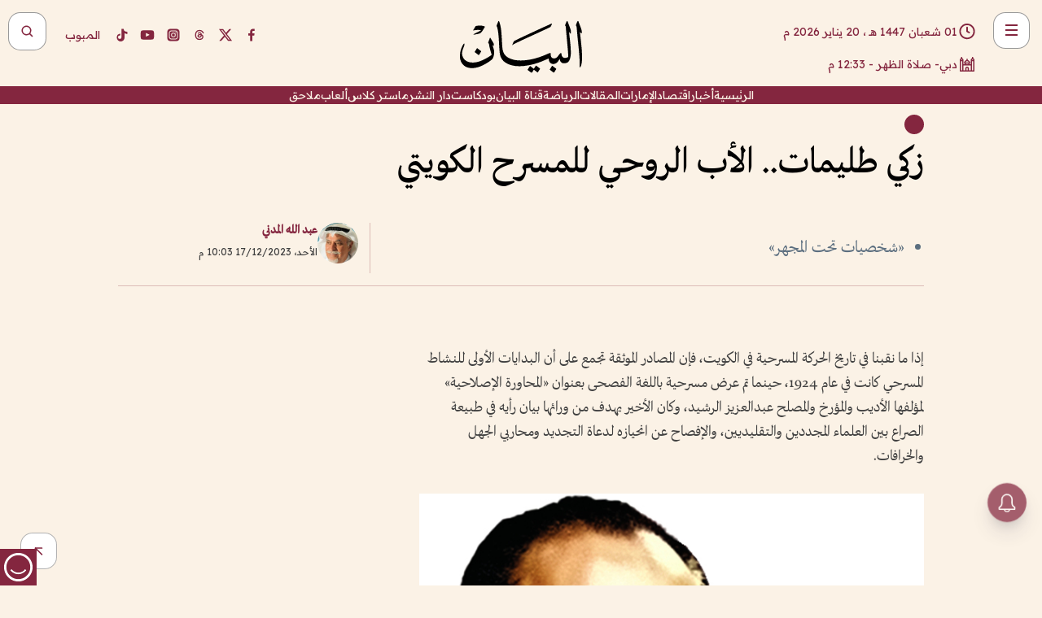

--- FILE ---
content_type: text/html; charset=utf-8
request_url: https://www.albayan.ae/opinions/articles/2023-12-18-1.4785839
body_size: 34846
content:
<!DOCTYPE html><html lang="ar" dir="rtl"><head prefix="og: https://ogp.me/ns# article: https://ogp.me/ns/article# fb: https://ogp.me/ns/fb#"><meta charSet="utf-8"/><meta name="viewport" content="width=device-width"/><script id="signal-data">
    var signal = {
        "Content": {
            "Topic": null, 
            "sTopic": "مقالات",           
            "Keywords": null, 
            "ArticleId": "2282599",
            "ArticleTitle": "زكي طليمات.. الأب الروحي للمسرح الكويتي",
            "ArticleAuthorName": "عبد الله المدني",
            "ArticlePublishDate": "2023-12-17T22:03:00+00:00",
            "ContentType": "article", 
            "SearchTerm": null, 
            "Platform": 'web'
        },
        "Page": {
            "ChannelLevel1": "Opinions",
            "ChannelLevel2": "Articles",
            "ChannelLevel3": null
        },
        "User": {
            "UserId": null,
            "Country": null
        }
    };
</script><meta name="theme-color" content="#eee9e1"/><meta name="author" content="البيان"/><meta name="description" content="إذا ما نقبنا في تاريخ الحركة المسرحية في الكويت، فإن المصادر الموثقة تجمع على أن البدايات الأولى للنشاط المسرحي كانت في عام"/><meta name="google-site-verification" content="qlwIQnfCt2On3q5tmj18eji8OBSphVrRy2uJSsRO-Q4"/><meta name="google-play-app" content="app-id=ae.albayan"/><meta name="apple-itunes-app" content="app-id=668577002"/><meta name="y_key" content="14a4a6420b7b0876"/><meta name="msvalidate.01" content="97B560A2BDDF76982EF1BBF2E5F4DE45"/><meta name="alexaVerifyID" content="z0Wwn3M1Rzoxt_rN13VtYgUPrAI"/><meta property="fb:app_id" content="154646704596614"/><meta property="fb:pages" content="168065096585239"/><link rel="canonical" href="https://www.albayan.ae/opinions/articles/2023-12-18-1.4785839"/><link rel="amphtml" href="https://www.albayan.ae/amp/opinions/articles/2023-12-18-1.4785839"/><link rel="icon" href="/favicon.svg"/><link rel="mask-icon" href="/favicon.svg" color="#eee9e1"/><link rel="apple-touch-icon" href="/apple-touch-icon.png"/><link rel="manifest" href="/manifest.webmanifest"/><link rel="image_src" href="https://www.albayan.ae/assets/authors/1544_1707133374.jpg"/><meta property="og:title" content="زكي طليمات.. الأب الروحي للمسرح الكويتي"/><meta property="og:url" content="https://www.albayan.ae/opinions/articles/2023-12-18-1.4785839"/><meta property="og:description" content="إذا ما نقبنا في تاريخ الحركة المسرحية في الكويت، فإن المصادر الموثقة تجمع على أن البدايات الأولى للنشاط المسرحي كانت في عام"/><meta property="og:site_name" content="البيان"/><meta property="og:locale" content="ar_AR"/><meta property="og:image" content="https://www.albayan.ae/assets/authors/1544_1707133374.jpg"/><meta property="og:image:alt" content="زكي طليمات.. الأب الروحي للمسرح الكويتي"/><meta property="og:type" content="article"/><meta property="article:published_time" content="2023-12-17T22:03:00+00:00"/><meta property="article:modified_time" content="2023-12-17T21:27:00+00:00"/><meta name="twitter:card" content="summary_large_image"/><meta name="twitter:site" content="@AlBayanNews"/><meta name="twitter:creator" content="@AlBayanNews"/><meta name="twitter:url" content="https://www.albayan.ae/opinions/articles/2023-12-18-1.4785839"/><meta name="twitter:title" content="زكي طليمات.. الأب الروحي للمسرح الكويتي"/><meta name="twitter:description" content="إذا ما نقبنا في تاريخ الحركة المسرحية في الكويت، فإن المصادر الموثقة تجمع على أن البدايات الأولى للنشاط المسرحي كانت في عام"/><meta name="twitter:image:src" content="https://www.albayan.ae/assets/authors/1544_1707133374.jpg"/><meta property="twitter:account_id" content="4503599627709422"/><meta name="twitter:app:name:iphone" content="البيان"/><meta name="twitter:app:id:iphone" content="668577002"/><meta name="twitter:app:name:ipad" content="البيان"/><meta name="twitter:app:id:ipad" content="668577002"/><meta name="twitter:app:name:googleplay" content="البيان"/><meta name="twitter:app:id:googleplay" content="ae.albayan"/><script type="application/ld+json">
    {
        "@context": "https://schema.org",
        "@type": "NewsMediaOrganization",
        "@id": "https://www.albayan.ae#organization",
        "url": "https://www.albayan.ae",
        "name": "البيان",
        "alternateName": "Al Bayan",
        "logo": {
            "@type": "ImageObject",
            "@id": "https://www.albayan.ae#logo",
            "inLanguage": "ar",
            "url": "https://www.albayan.ae/logo.svg",
            "width": 1200,
            "height": 675,
            "caption": "البيان"
        },
        "image": {
            "@id": "https://www.albayan.ae#logo"
        },
        "correctionsPolicy": "https://www.albayan.ae/privacy-policy",
        "ethicsPolicy": "https://www.albayan.ae/privacy-policy",
        "masthead": "https://www.albayan.ae/about-us",
        "verificationFactCheckingPolicy": "https://www.albayan.ae/privacy-policy",
        "sameAs": [
            "https://twitter.com/albayannews",
            "https://www.linkedin.com/company/albayannews",
            "https://www.facebook.com/168065096585239"
        ]
    }</script><script type="application/ld+json">
    {
		"@context": "https://schema.org",
		"@type": "WebSite",
		"@id": "https://www.albayan.ae#website",
		"url": "https://www.albayan.ae",
    "thumbnailUrl": "https://www.albayan.ae/logo.svg",
		"inLanguage": "ar",
		"name": "البيان",
		"description": "موقع إخباري تتابعون فيه أخبار دبي،الإمارات،أبوظبي، السعودية،دول الخليج،مصر،سوريا،تركيا،ومستجدات الأحداث العربية والعالمية ، في السياسة والرياضة والاقتصاد والعلوم والفن والتكنولوجيا والثقافة ، أخبار الشيخ محمد بن راشد ومحمد بن زايد وخليفة بن زايد ، ، وعبد الله بن زايد ،والسيسي ، والسلطان قابوس ،أخبار الفضاء ،خليفة سات",
		"publisher": {
			"@id": "https://www.albayan.ae#organization"
		},
		"potentialAction": [
		    {
		    	"@type": "SearchAction",
		    	"target": "https://www.albayan.ae/search?q={search_term_string}",
		    	"query-input": "required name=search_term_string"
		    }
		]
	}</script><script type="application/ld+json">
    {
		"@context": "https://schema.org",
		"@type": "WebPage",
		"@id": "https://www.albayan.ae/opinions/articles/2023-12-18-1.4785839#webpage",
		"url": "https://www.albayan.ae/opinions/articles/2023-12-18-1.4785839",
	    "isPartOf": {
			"@id": "https://www.albayan.ae#website"
		},
    "inLanguage": "ar",
		"name": "زكي طليمات.. الأب الروحي للمسرح الكويتي",
		"headline": "زكي طليمات.. الأب الروحي للمسرح الكويتي",
    "thumbnailUrl": "https://www.albayan.ae/logo.svg",
    "description": "إذا ما نقبنا في تاريخ الحركة المسرحية في الكويت، فإن المصادر الموثقة تجمع على أن البدايات الأولى للنشاط المسرحي كانت في عام",
		"breadcrumb": {
            "@id": "https://www.albayan.ae/opinions/articles/2023-12-18-1.4785839#breadcrumb"
        },
		"about": {
		   	"@id": "https://www.albayan.ae#organization"
		},
		"potentialAction": [
	    {
			"@type": "ReadAction",
			"target": [
	    		"https://www.albayan.ae/opinions/articles/2023-12-18-1.4785839"
			]
			}
		]
	}</script><script type="application/ld+json">
  {
    "@context": "https://schema.org",
    "@type": "BreadcrumbList",
    "@id": "https://www.albayan.ae/opinions/articles/2023-12-18-1.4785839#breadcrumb",
    "itemListElement": [
      {
        "@type": "ListItem",
        "position": 1,
        "item": {
          "@id": "https://www.albayan.ae/opinions",
          "name": "اتجاهات"
        }
      }
      ,{
        "@type": "ListItem",
        "position": 2,
        "item": {
          "@id": "https://www.albayan.ae/opinions/articles",
          "name": "مقالات"
        }
      }
      
    ]
  }</script><script type="application/ld+json">
    {
      "@context": "https://schema.org",
      "@type": "NewsArticle",
      "@id": "https://www.albayan.ae/opinions/articles/2023-12-18-1.4785839#article",
      "isPartOf": {
        "@id": "https://www.albayan.ae/opinions/articles/2023-12-18-1.4785839#webpage"
      },
      "inLanguage": "ar",
      "url": "https://www.albayan.ae/opinions/articles/2023-12-18-1.4785839",
      "thumbnailUrl": "https://www.albayan.ae/assets/authors/1544_1707133374.jpg",
      "headline": "زكي طليمات.. الأب الروحي للمسرح الكويتي",
      "datePublished": "2023-12-17T22:03:00+00:00",
      "dateModified": "2023-12-17T21:27:00+00:00",
      "dateCreated": "2023-12-17T21:27:00+00:00",
      "mainEntityOfPage": {
        "@id": "https://www.albayan.ae/opinions/articles/2023-12-18-1.4785839#webpage"
      },
      "publisher": {
        "@type": "Organization",
        "name": "البيان",
        "logo": {
          "@type": "ImageObject",
          "url": "https://www.albayan.ae/logo.png",
          "width": 140,
          "height": 60
        }
      },
      "image": {
        "@id": "https://www.albayan.ae/assets/authors/1544_1707133374.jpg#primaryimage"
      },
      "creator": [ "عبد الله المدني" ],
      "author": {
        "@type": "Person",
        "name": "عبد الله المدني"
      },
      "articleSection": [ "اتجاهات","مقالات" ],
      "copyrightYear": "2026",
      "copyrightHolder": {
        "@id": "https://www.albayan.ae#organization"
      }
    }</script><script type="application/ld+json">
    {
      "@context": "https://schema.org",
      "@type": "ImageObject",
      "@id": "https://www.albayan.ae/assets/authors/1544_1707133374.jpg#primaryimage",
      "inLanguage": "ar",
      "url": "https://www.albayan.ae/assets/authors/1544_1707133374.jpg",
      "width": 1600,
      "height": 1067
    }</script><title>زكي طليمات.. الأب الروحي للمسرح الكويتي</title><meta name="next-head-count" content="5"/><link data-next-font="" rel="preconnect" href="/" crossorigin="anonymous"/><link rel="preload" href="/_next/static/css/6216796cf473b63f.css" as="style"/><link rel="stylesheet" href="/_next/static/css/6216796cf473b63f.css" data-n-g=""/><link rel="preload" href="/_next/static/css/1a959bb3eb592212.css" as="style"/><link rel="stylesheet" href="/_next/static/css/1a959bb3eb592212.css" data-n-p=""/><noscript data-n-css=""></noscript><script defer="" nomodule="" src="/_next/static/chunks/polyfills-78c92fac7aa8fdd8.js"></script><script src="/_next/static/chunks/webpack-3da754b2cd1bbc13.js" defer=""></script><script src="/_next/static/chunks/framework-0995a3e8436ddc4f.js" defer=""></script><script src="/_next/static/chunks/main-2e36dc615c290c0b.js" defer=""></script><script src="/_next/static/chunks/pages/_app-1146751e530b2149.js" defer=""></script><script src="/_next/static/chunks/36d2f571-b6c4a1b8fb3f7f35.js" defer=""></script><script src="/_next/static/chunks/590-1e9cef6c9d774fac.js" defer=""></script><script src="/_next/static/chunks/8239-3089d2302c38684a.js" defer=""></script><script src="/_next/static/chunks/3294-a7bb5afc4eb4bb93.js" defer=""></script><script src="/_next/static/chunks/6161-6762a5f6571a7777.js" defer=""></script><script src="/_next/static/chunks/21-4a3ba62f4614d21a.js" defer=""></script><script src="/_next/static/chunks/3348-7b642076d9cfdf65.js" defer=""></script><script src="/_next/static/chunks/7984-2b00b2ed76771a31.js" defer=""></script><script src="/_next/static/chunks/pages/%5Bsection_name%5D/%5Bsub_section_name%5D/%5Bsub_sub_section_name%5D-809932c2ab03d0c8.js" defer=""></script><script src="/_next/static/0d3a171/_buildManifest.js" defer=""></script><script src="/_next/static/0d3a171/_ssgManifest.js" defer=""></script></head><body id="body" class="opinions articles"><noscript><iframe src="https://www.googletagmanager.com/ns.html?id=GTM-T9H5KXLT" height="0" width="0" style="display:none;visibility:hidden"></iframe></noscript><div id="__next"><div class="page-wrapper"><header class="section-header "><div><div><div class="bm-burger-button" style="z-index:1000"><button type="button" id="react-burger-menu-btn" style="position:absolute;left:0;top:0;z-index:1;width:100%;height:100%;margin:0;padding:0;border:none;font-size:0;background:transparent;cursor:pointer">Open Menu</button><span><span class="bm-burger-bars" style="position:absolute;height:20%;left:0;right:0;top:0%;opacity:1"></span><span class="bm-burger-bars" style="position:absolute;height:20%;left:0;right:0;top:40%;opacity:1"></span><span class="bm-burger-bars" style="position:absolute;height:20%;left:0;right:0;top:80%;opacity:1"></span></span></div></div><div id="" class="bm-menu-wrap" style="position:fixed;right:0;z-index:1100;width:300px;height:100%;-moz-transform:translate3d(100%, 0, 0);-ms-transform:translate3d(100%, 0, 0);-o-transform:translate3d(100%, 0, 0);-webkit-transform:translate3d(100%, 0, 0);transform:translate3d(100%, 0, 0);transition:all 0.5s" aria-hidden="true"><div class="bm-menu" style="height:100%;box-sizing:border-box;overflow:auto"><nav class="bm-item-list" style="height:100%"><div class="bm-item offcanvas-wrapper" style="display:block" tabindex="-1"><div class="menu"><div class="mobile-search-wrapper "><form><div class="icon"><svg stroke="currentColor" fill="currentColor" stroke-width="0" viewBox="0 0 24 24" height="1em" width="1em" xmlns="http://www.w3.org/2000/svg"><path d="M10 18a7.952 7.952 0 0 0 4.897-1.688l4.396 4.396 1.414-1.414-4.396-4.396A7.952 7.952 0 0 0 18 10c0-4.411-3.589-8-8-8s-8 3.589-8 8 3.589 8 8 8zm0-14c3.309 0 6 2.691 6 6s-2.691 6-6 6-6-2.691-6-6 2.691-6 6-6z"></path></svg></div><input type="text" placeholder="أخبار" aria-label="أخبار" value=""/><input type="submit" aria-label="بحث" value="بحث"/></form></div><div>...</div></div><a class="menu-item--small"></a><div class="social-icons hide-on-tablet hide-on-laptop hide-on-desktop"><a rel="noopener" href="https://www.facebook.com/AlBayanNews/" aria-label="Facebook" target="_blank"><svg xmlns="http://www.w3.org/2000/svg" viewBox="0 0 24 24"><path fill="currentColor" d="M15.12,5.32H17V2.14A26.11,26.11,0,0,0,14.26,2C11.54,2,9.68,3.66,9.68,6.7V9.32H6.61v3.56H9.68V22h3.68V12.88h3.06l.46-3.56H13.36V7.05C13.36,6,13.64,5.32,15.12,5.32Z"></path></svg></a><a rel="noopener" href="https://x.com/AlBayanNews" aria-label="X (Twitter)" target="_blank"><svg xmlns="http://www.w3.org/2000/svg" viewBox="0 0 24 24"><path fill="currentColor" d="M18.244 2.25h3.308l-7.227 8.26 8.502 11.24H16.17l-5.214-6.817L4.99 21.75H1.68l7.73-8.835L1.254 2.25H8.08l4.713 6.231zm-1.161 17.52h1.833L7.084 4.126H5.117z"></path></svg></a><a rel="noopener" href="https://www.threads.com/@albayannews" aria-label="Threads" target="_blank"><svg xmlns="http://www.w3.org/2000/svg" viewBox="0 0 24 24"><path fill="#84263F" d="M12.0439 3.7998C12.8754 3.7998 14.2897 3.8607 15.6836 4.54102C17.0859 5.22553 18.4505 6.52934 19.1914 8.97852L19.252 9.17773L19.0498 9.22949L17.6904 9.58301L17.5088 9.62988L17.4502 9.45117C16.9012 7.78344 16.0606 6.83735 15.1123 6.30273C14.1578 5.76461 13.0705 5.62988 12.0059 5.62988C10.2655 5.62991 8.9325 6.15872 8.03027 7.22266C7.12327 8.29252 6.62406 9.93555 6.62402 12.2197C6.62402 14.2561 7.17773 15.7884 8.12012 16.8096C9.06078 17.8288 10.4106 18.3632 12.0537 18.3633C13.4097 18.3633 14.5779 18.0101 15.4014 17.415C16.2214 16.8224 16.7012 15.9905 16.7012 15.0068C16.7011 14.3483 16.425 13.8615 16.1387 13.5361C16.008 13.3876 15.8751 13.2753 15.7686 13.1963C15.6364 13.7847 15.4035 14.5105 14.918 15.1221C14.3439 15.8451 13.4334 16.3896 11.9873 16.3896C10.2932 16.3896 8.77467 15.214 8.77441 13.6084C8.77441 12.488 9.3112 11.7163 10.0527 11.2334C10.7854 10.7562 11.7142 10.5605 12.5244 10.5605C12.9971 10.5606 13.557 10.5891 13.9609 10.6396C13.9132 10.4057 13.7969 10.1359 13.5957 9.90332C13.3276 9.59356 12.9073 9.34671 12.2871 9.34668C11.6834 9.34668 11.3289 9.44502 11.083 9.58203C10.8786 9.69604 10.7351 9.84233 10.5771 10.0225C10.5751 10.1034 10.5486 10.2268 10.4209 10.2949C10.3869 10.2885 10.3492 10.2734 10.3438 10.2705C10.3416 10.2693 10.338 10.2673 10.3369 10.2666C10.3356 10.2658 10.3346 10.265 10.334 10.2646L10.332 10.2637L10.3311 10.2627C10.3297 10.2618 10.327 10.2606 10.3242 10.2588C10.3115 10.2503 10.2774 10.2276 10.21 10.1826L10.209 10.1816L10.0205 10.0557L10.0215 10.0537C9.87627 9.95459 9.69204 9.82835 9.52344 9.71191C9.39456 9.62291 9.2738 9.53967 9.18555 9.47852C9.14141 9.44793 9.10513 9.42265 9.08008 9.40527C9.06757 9.3966 9.05741 9.39034 9.05078 9.38574C9.04759 9.38353 9.04564 9.38106 9.04395 9.37988L9.04199 9.37891L9.04102 9.37793L8.87598 9.26367L8.99121 9.09961C9.38692 8.53378 9.85164 8.13291 10.4033 7.87598C10.9531 7.62004 11.5779 7.51172 12.2871 7.51172C13.3084 7.51174 14.192 7.85607 14.8262 8.52246C15.4363 9.16369 15.7785 10.0594 15.873 11.1689C16.1699 11.3008 16.4468 11.4508 16.7021 11.6221C17.8635 12.4022 18.5097 13.5778 18.5098 14.9248C18.5098 16.3397 17.9293 17.6642 16.8252 18.6318C15.7219 19.5988 14.1076 20.2002 12.0537 20.2002C10.2872 20.2001 8.47006 19.6856 7.09277 18.3896C5.7125 17.0909 4.79983 15.0318 4.7998 11.9941C4.7998 8.97467 5.68287 6.91772 7.04785 5.61719C8.41055 4.31896 10.2269 3.79982 12.0439 3.7998ZM12.7158 12.3896C11.719 12.3897 11.2004 12.6035 10.9316 12.8428C10.6691 13.0767 10.6123 13.3658 10.6123 13.6064C10.6125 13.9487 10.8096 14.1837 11.0996 14.3438C11.3948 14.5066 11.7602 14.5742 12.0117 14.5742C12.5091 14.5742 12.9667 14.5035 13.3213 14.2109C13.6524 13.9378 13.9272 13.4394 14.0254 12.5107C13.5958 12.4238 13.1583 12.3812 12.7197 12.3896H12.7158Z"></path></svg></a><a rel="noopener" href="https://www.instagram.com/AlBayanNews" aria-label="Instagram" target="_blank"><svg xmlns="http://www.w3.org/2000/svg" viewBox="0 0 24 24"><path fill="currentColor" d="M12,9.52A2.48,2.48,0,1,0,14.48,12,2.48,2.48,0,0,0,12,9.52Zm9.93-2.45a6.53,6.53,0,0,0-.42-2.26,4,4,0,0,0-2.32-2.32,6.53,6.53,0,0,0-2.26-.42C15.64,2,15.26,2,12,2s-3.64,0-4.93.07a6.53,6.53,0,0,0-2.26.42A4,4,0,0,0,2.49,4.81a6.53,6.53,0,0,0-.42,2.26C2,8.36,2,8.74,2,12s0,3.64.07,4.93a6.86,6.86,0,0,0,.42,2.27,3.94,3.94,0,0,0,.91,1.4,3.89,3.89,0,0,0,1.41.91,6.53,6.53,0,0,0,2.26.42C8.36,22,8.74,22,12,22s3.64,0,4.93-.07a6.53,6.53,0,0,0,2.26-.42,3.89,3.89,0,0,0,1.41-.91,3.94,3.94,0,0,0,.91-1.4,6.6,6.6,0,0,0,.42-2.27C22,15.64,22,15.26,22,12S22,8.36,21.93,7.07Zm-2.54,8A5.73,5.73,0,0,1,19,16.87,3.86,3.86,0,0,1,16.87,19a5.73,5.73,0,0,1-1.81.35c-.79,0-1,0-3.06,0s-2.27,0-3.06,0A5.73,5.73,0,0,1,7.13,19a3.51,3.51,0,0,1-1.31-.86A3.51,3.51,0,0,1,5,16.87a5.49,5.49,0,0,1-.34-1.81c0-.79,0-1,0-3.06s0-2.27,0-3.06A5.49,5.49,0,0,1,5,7.13a3.51,3.51,0,0,1,.86-1.31A3.59,3.59,0,0,1,7.13,5a5.73,5.73,0,0,1,1.81-.35h0c.79,0,1,0,3.06,0s2.27,0,3.06,0A5.73,5.73,0,0,1,16.87,5a3.51,3.51,0,0,1,1.31.86A3.51,3.51,0,0,1,19,7.13a5.73,5.73,0,0,1,.35,1.81c0,.79,0,1,0,3.06S19.42,14.27,19.39,15.06Zm-1.6-7.44a2.38,2.38,0,0,0-1.41-1.41A4,4,0,0,0,15,6c-.78,0-1,0-3,0s-2.22,0-3,0a4,4,0,0,0-1.38.26A2.38,2.38,0,0,0,6.21,7.62,4.27,4.27,0,0,0,6,9c0,.78,0,1,0,3s0,2.22,0,3a4.27,4.27,0,0,0,.26,1.38,2.38,2.38,0,0,0,1.41,1.41A4.27,4.27,0,0,0,9,18.05H9c.78,0,1,0,3,0s2.22,0,3,0a4,4,0,0,0,1.38-.26,2.38,2.38,0,0,0,1.41-1.41A4,4,0,0,0,18.05,15c0-.78,0-1,0-3s0-2.22,0-3A3.78,3.78,0,0,0,17.79,7.62ZM12,15.82A3.81,3.81,0,0,1,8.19,12h0A3.82,3.82,0,1,1,12,15.82Zm4-6.89a.9.9,0,0,1,0-1.79h0a.9.9,0,0,1,0,1.79Z"></path></svg></a><a rel="noopener" href="https://www.youtube.com/@albayanonline" aria-label="YouTube" target="_blank"><svg xmlns="http://www.w3.org/2000/svg" viewBox="0 0 24 24"><path fill="currentColor" d="M23,9.71a8.5,8.5,0,0,0-.91-4.13,2.92,2.92,0,0,0-1.72-1A78.36,78.36,0,0,0,12,4.27a78.45,78.45,0,0,0-8.34.3,2.87,2.87,0,0,0-1.46.74c-.9.83-1,2.25-1.1,3.45a48.29,48.29,0,0,0,0,6.48,9.55,9.55,0,0,0,.3,2,3.14,3.14,0,0,0,.71,1.36,2.86,2.86,0,0,0,1.49.78,45.18,45.18,0,0,0,6.5.33c3.5.05,6.57,0,10.2-.28a2.88,2.88,0,0,0,1.53-.78,2.49,2.49,0,0,0,.61-1,10.58,10.58,0,0,0,.52-3.4C23,13.69,23,10.31,23,9.71ZM9.74,14.85V8.66l5.92,3.11C14,12.69,11.81,13.73,9.74,14.85Z"></path></svg></a><a rel="noopener" href="https://www.tiktok.com/@albayannews?lang=en" aria-label="TikTok" target="_blank"><svg xmlns="http://www.w3.org/2000/svg" viewBox="0 0 24 24"><path fill="currentColor" d="M19.589 6.686a4.793 4.793 0 0 1-3.77-4.245V2h-3.445v13.672a2.896 2.896 0 0 1-2.878 2.916 2.897 2.897 0 0 1-2.878-2.916 2.897 2.897 0 0 1 2.878-2.916c.324 0 .636.056.933.165V9.928a6.361 6.361 0 0 0-5.811 6.344 6.36 6.36 0 0 0 6.36 6.36 6.36 6.36 0 0 0 6.36-6.36V9.042a7.685 7.685 0 0 0 4.5 1.418v-3.45a4.373 4.373 0 0 1-2.25-.838z"></path></svg></a></div></div></nav></div><div><div class="bm-cross-button" style="position:absolute;width:24px;height:24px;right:8px;top:8px"><button type="button" id="react-burger-cross-btn" style="position:absolute;left:0;top:0;z-index:1;width:100%;height:100%;margin:0;padding:0;border:none;font-size:0;background:transparent;cursor:pointer" tabindex="-1">Close Menu</button><span style="position:absolute;top:6px;right:14px"><span class="bm-cross" style="position:absolute;width:3px;height:14px;transform:rotate(45deg)"></span><span class="bm-cross" style="position:absolute;width:3px;height:14px;transform:rotate(-45deg)"></span></span></div></div></div></div><div class="header-normal"><div class="container"><div class="logo-wrapper"><a href="/"><img alt="Al Bayan" loading="lazy" width="150" height="65" decoding="async" data-nimg="1" style="color:transparent" src="/_next/static/media/logo.5cdaafc2.svg"/></a></div></div><div class="left-wrapper"><div class="social-icons hide-on-mobile"><a rel="noopener" href="https://www.facebook.com/AlBayanNews/" aria-label="Facebook" target="_blank"><svg xmlns="http://www.w3.org/2000/svg" viewBox="0 0 24 24"><path fill="#84263F" d="M15.12,5.32H17V2.14A26.11,26.11,0,0,0,14.26,2C11.54,2,9.68,3.66,9.68,6.7V9.32H6.61v3.56H9.68V22h3.68V12.88h3.06l.46-3.56H13.36V7.05C13.36,6,13.64,5.32,15.12,5.32Z"></path></svg></a><a rel="noopener" href="https://x.com/AlBayanNews" aria-label="X (Twitter)" target="_blank"><svg xmlns="http://www.w3.org/2000/svg" viewBox="0 0 24 24"><path fill="#84263F" d="M18.244 2.25h3.308l-7.227 8.26 8.502 11.24H16.17l-5.214-6.817L4.99 21.75H1.68l7.73-8.835L1.254 2.25H8.08l4.713 6.231zm-1.161 17.52h1.833L7.084 4.126H5.117z"></path></svg></a><a rel="noopener" href="https://www.threads.com/@albayannews" aria-label="Threads" target="_blank"><svg xmlns="http://www.w3.org/2000/svg" viewBox="0 0 24 24"><path fill="#84263F" d="M12.0439 3.7998C12.8754 3.7998 14.2897 3.8607 15.6836 4.54102C17.0859 5.22553 18.4505 6.52934 19.1914 8.97852L19.252 9.17773L19.0498 9.22949L17.6904 9.58301L17.5088 9.62988L17.4502 9.45117C16.9012 7.78344 16.0606 6.83735 15.1123 6.30273C14.1578 5.76461 13.0705 5.62988 12.0059 5.62988C10.2655 5.62991 8.9325 6.15872 8.03027 7.22266C7.12327 8.29252 6.62406 9.93555 6.62402 12.2197C6.62402 14.2561 7.17773 15.7884 8.12012 16.8096C9.06078 17.8288 10.4106 18.3632 12.0537 18.3633C13.4097 18.3633 14.5779 18.0101 15.4014 17.415C16.2214 16.8224 16.7012 15.9905 16.7012 15.0068C16.7011 14.3483 16.425 13.8615 16.1387 13.5361C16.008 13.3876 15.8751 13.2753 15.7686 13.1963C15.6364 13.7847 15.4035 14.5105 14.918 15.1221C14.3439 15.8451 13.4334 16.3896 11.9873 16.3896C10.2932 16.3896 8.77467 15.214 8.77441 13.6084C8.77441 12.488 9.3112 11.7163 10.0527 11.2334C10.7854 10.7562 11.7142 10.5605 12.5244 10.5605C12.9971 10.5606 13.557 10.5891 13.9609 10.6396C13.9132 10.4057 13.7969 10.1359 13.5957 9.90332C13.3276 9.59356 12.9073 9.34671 12.2871 9.34668C11.6834 9.34668 11.3289 9.44502 11.083 9.58203C10.8786 9.69604 10.7351 9.84233 10.5771 10.0225C10.5751 10.1034 10.5486 10.2268 10.4209 10.2949C10.3869 10.2885 10.3492 10.2734 10.3438 10.2705C10.3416 10.2693 10.338 10.2673 10.3369 10.2666C10.3356 10.2658 10.3346 10.265 10.334 10.2646L10.332 10.2637L10.3311 10.2627C10.3297 10.2618 10.327 10.2606 10.3242 10.2588C10.3115 10.2503 10.2774 10.2276 10.21 10.1826L10.209 10.1816L10.0205 10.0557L10.0215 10.0537C9.87627 9.95459 9.69204 9.82835 9.52344 9.71191C9.39456 9.62291 9.2738 9.53967 9.18555 9.47852C9.14141 9.44793 9.10513 9.42265 9.08008 9.40527C9.06757 9.3966 9.05741 9.39034 9.05078 9.38574C9.04759 9.38353 9.04564 9.38106 9.04395 9.37988L9.04199 9.37891L9.04102 9.37793L8.87598 9.26367L8.99121 9.09961C9.38692 8.53378 9.85164 8.13291 10.4033 7.87598C10.9531 7.62004 11.5779 7.51172 12.2871 7.51172C13.3084 7.51174 14.192 7.85607 14.8262 8.52246C15.4363 9.16369 15.7785 10.0594 15.873 11.1689C16.1699 11.3008 16.4468 11.4508 16.7021 11.6221C17.8635 12.4022 18.5097 13.5778 18.5098 14.9248C18.5098 16.3397 17.9293 17.6642 16.8252 18.6318C15.7219 19.5988 14.1076 20.2002 12.0537 20.2002C10.2872 20.2001 8.47006 19.6856 7.09277 18.3896C5.7125 17.0909 4.79983 15.0318 4.7998 11.9941C4.7998 8.97467 5.68287 6.91772 7.04785 5.61719C8.41055 4.31896 10.2269 3.79982 12.0439 3.7998ZM12.7158 12.3896C11.719 12.3897 11.2004 12.6035 10.9316 12.8428C10.6691 13.0767 10.6123 13.3658 10.6123 13.6064C10.6125 13.9487 10.8096 14.1837 11.0996 14.3438C11.3948 14.5066 11.7602 14.5742 12.0117 14.5742C12.5091 14.5742 12.9667 14.5035 13.3213 14.2109C13.6524 13.9378 13.9272 13.4394 14.0254 12.5107C13.5958 12.4238 13.1583 12.3812 12.7197 12.3896H12.7158Z"></path></svg></a><a rel="noopener" href="https://www.instagram.com/AlBayanNews" aria-label="Instagram" target="_blank"><svg xmlns="http://www.w3.org/2000/svg" viewBox="0 0 24 24"><path fill="#84263F" d="M12,9.52A2.48,2.48,0,1,0,14.48,12,2.48,2.48,0,0,0,12,9.52Zm9.93-2.45a6.53,6.53,0,0,0-.42-2.26,4,4,0,0,0-2.32-2.32,6.53,6.53,0,0,0-2.26-.42C15.64,2,15.26,2,12,2s-3.64,0-4.93.07a6.53,6.53,0,0,0-2.26.42A4,4,0,0,0,2.49,4.81a6.53,6.53,0,0,0-.42,2.26C2,8.36,2,8.74,2,12s0,3.64.07,4.93a6.86,6.86,0,0,0,.42,2.27,3.94,3.94,0,0,0,.91,1.4,3.89,3.89,0,0,0,1.41.91,6.53,6.53,0,0,0,2.26.42C8.36,22,8.74,22,12,22s3.64,0,4.93-.07a6.53,6.53,0,0,0,2.26-.42,3.89,3.89,0,0,0,1.41-.91,3.94,3.94,0,0,0,.91-1.4,6.6,6.6,0,0,0,.42-2.27C22,15.64,22,15.26,22,12S22,8.36,21.93,7.07Zm-2.54,8A5.73,5.73,0,0,1,19,16.87,3.86,3.86,0,0,1,16.87,19a5.73,5.73,0,0,1-1.81.35c-.79,0-1,0-3.06,0s-2.27,0-3.06,0A5.73,5.73,0,0,1,7.13,19a3.51,3.51,0,0,1-1.31-.86A3.51,3.51,0,0,1,5,16.87a5.49,5.49,0,0,1-.34-1.81c0-.79,0-1,0-3.06s0-2.27,0-3.06A5.49,5.49,0,0,1,5,7.13a3.51,3.51,0,0,1,.86-1.31A3.59,3.59,0,0,1,7.13,5a5.73,5.73,0,0,1,1.81-.35h0c.79,0,1,0,3.06,0s2.27,0,3.06,0A5.73,5.73,0,0,1,16.87,5a3.51,3.51,0,0,1,1.31.86A3.51,3.51,0,0,1,19,7.13a5.73,5.73,0,0,1,.35,1.81c0,.79,0,1,0,3.06S19.42,14.27,19.39,15.06Zm-1.6-7.44a2.38,2.38,0,0,0-1.41-1.41A4,4,0,0,0,15,6c-.78,0-1,0-3,0s-2.22,0-3,0a4,4,0,0,0-1.38.26A2.38,2.38,0,0,0,6.21,7.62,4.27,4.27,0,0,0,6,9c0,.78,0,1,0,3s0,2.22,0,3a4.27,4.27,0,0,0,.26,1.38,2.38,2.38,0,0,0,1.41,1.41A4.27,4.27,0,0,0,9,18.05H9c.78,0,1,0,3,0s2.22,0,3,0a4,4,0,0,0,1.38-.26,2.38,2.38,0,0,0,1.41-1.41A4,4,0,0,0,18.05,15c0-.78,0-1,0-3s0-2.22,0-3A3.78,3.78,0,0,0,17.79,7.62ZM12,15.82A3.81,3.81,0,0,1,8.19,12h0A3.82,3.82,0,1,1,12,15.82Zm4-6.89a.9.9,0,0,1,0-1.79h0a.9.9,0,0,1,0,1.79Z"></path></svg></a><a rel="noopener" href="https://www.youtube.com/@albayanonline" aria-label="YouTube" target="_blank"><svg xmlns="http://www.w3.org/2000/svg" viewBox="0 0 24 24"><path fill="#84263F" d="M23,9.71a8.5,8.5,0,0,0-.91-4.13,2.92,2.92,0,0,0-1.72-1A78.36,78.36,0,0,0,12,4.27a78.45,78.45,0,0,0-8.34.3,2.87,2.87,0,0,0-1.46.74c-.9.83-1,2.25-1.1,3.45a48.29,48.29,0,0,0,0,6.48,9.55,9.55,0,0,0,.3,2,3.14,3.14,0,0,0,.71,1.36,2.86,2.86,0,0,0,1.49.78,45.18,45.18,0,0,0,6.5.33c3.5.05,6.57,0,10.2-.28a2.88,2.88,0,0,0,1.53-.78,2.49,2.49,0,0,0,.61-1,10.58,10.58,0,0,0,.52-3.4C23,13.69,23,10.31,23,9.71ZM9.74,14.85V8.66l5.92,3.11C14,12.69,11.81,13.73,9.74,14.85Z"></path></svg></a><a rel="noopener" href="https://www.tiktok.com/@albayannews?lang=en" aria-label="TikTok" target="_blank"><svg xmlns="http://www.w3.org/2000/svg" viewBox="0 0 24 24"><path fill="#84263F" d="M19.589 6.686a4.793 4.793 0 0 1-3.77-4.245V2h-3.445v13.672a2.896 2.896 0 0 1-2.878 2.916 2.897 2.897 0 0 1-2.878-2.916 2.897 2.897 0 0 1 2.878-2.916c.324 0 .636.056.933.165V9.928a6.361 6.361 0 0 0-5.811 6.344 6.36 6.36 0 0 0 6.36 6.36 6.36 6.36 0 0 0 6.36-6.36V9.042a7.685 7.685 0 0 0 4.5 1.418v-3.45a4.373 4.373 0 0 1-2.25-.838z"></path></svg></a></div><a class="classifieds-btn" href="https://shop.albayan.ae"><span>المبوب</span></a><a class="hidden epaper-btn" target="_blank" href="/[section_name]/[sub_section_name]/[sub_sub_section_name]"><img alt="epaper-download" loading="lazy" width="24" height="24" decoding="async" data-nimg="1" style="color:transparent" src="/_next/static/media/icon-supplication.d03f85b4.svg"/><span>نسخة الـ PDF</span></a></div><div class="right-wrapper"><img alt="today-time" loading="lazy" width="24" height="24" decoding="async" data-nimg="1" style="color:transparent" src="/_next/static/media/icon-clock.1b89c406.svg"/><span></span><div class="floater"><div></div></div></div><div class="search-wrapper desktop "><form><div class="icon"><svg stroke="currentColor" fill="currentColor" stroke-width="0" viewBox="0 0 24 24" height="1em" width="1em" xmlns="http://www.w3.org/2000/svg"><path d="M10 18a7.952 7.952 0 0 0 4.897-1.688l4.396 4.396 1.414-1.414-4.396-4.396A7.952 7.952 0 0 0 18 10c0-4.411-3.589-8-8-8s-8 3.589-8 8 3.589 8 8 8zm0-14c3.309 0 6 2.691 6 6s-2.691 6-6 6-6-2.691-6-6 2.691-6 6-6z"></path></svg></div><input type="text" placeholder="أخبار" aria-label="أخبار" value=""/><input type="submit" aria-label="بحث" value="بحث"/></form></div><div class="search-wrapper mobile "><a href="/prayer-time"><div class="icon"><img alt="prayer-time" loading="lazy" width="24" height="24" decoding="async" data-nimg="1" style="color:transparent" src="/_next/static/media/icon-masjid.31f970c5.svg"/></div></a></div></div></header><section class="section-mega-menu"><div class="container"><div class="mega-menu-wrapper"></div></div></section><div class="canvas"><article id="article-0" class="article article-اتجاهات"><div class="container"><header class="article-header"><div class="article-category"><a href="/"><span></span></a></div><h1>زكي طليمات.. الأب الروحي للمسرح الكويتي</h1><div class="article-meta"><div class="article-excerpt"><ul><li>«شخصيات تحت المجهر»</li></ul></div><div class="article-author"><a href="/author/1544"><img alt="undefined&#x27;s profile picture" title="0" loading="lazy" width="40" height="40" decoding="async" data-nimg="1" style="color:transparent" src="https://www.albayan.ae/assets/authors/1544_1707133374.jpg"/></a><div class="author-text"> <h4>عبد الله المدني</h4><time class="post-time"></time></div></div></div></header></div><div class="container"><div class="article-featurd-image-section"><div class="article-featured-image"></div></div></div><div class="container"><div class="article-body"><div class="article-content"><div class="mobile-social-shares"></div><div><p>إذا ما نقبنا في تاريخ الحركة المسرحية في الكويت، فإن المصادر الموثقة تجمع على أن البدايات الأولى للنشاط المسرحي كانت في عام 1924، حينما تم عرض مسرحية باللغة الفصحى بعنوان «المحاورة الإصلاحية» لمؤلفها الأديب والمؤرخ والمصلح عبدالعزيز الرشيد، وكان الأخير يهدف من ورائها بيان رأيه في طبيعة الصراع بين العلماء المجددين والتقليديين، والإفصاح عن انحيازه لدعاة التجديد ومحاربي الجهل والخرافات.</p>
<p><a href="https://media.albayan.ae/images/Fayez3/4353603.jpg" target="_blank"><img alt="" src="https://media.albayan.ae/images/Fayez3/4353603.jpg"/></a></p>
<p>في السنوات التالية انشغلت الكويت عن المسرح ليعود اهتمامها به مجدداً عام 1938 من خلال المسرح المدرسي أيضاً وعلى أيدي المعلمين العرب الذين وفدوا إلى البلاد ابتداء من أواخر 1936، حيث عُرضت مسرحية «إسلام عمر» من تقديم طلبة مدرسة المباركية، وحضرها آنذاك، الحاكم الشيخ أحمد الجابر الصباح، والمعتمد البريطاني دكوري، بل إن واحداً ممن شاركوا فيها كان الطالب الشيخ جابر الأحمد الجابر (أمير الكويت الأسبق).</p>
<p>وفي هذا السياق علقت الكاتبة الكويتية شيخة البهاويد في مقال لها في عام 2017 بعنوان «بداية عظيمة ونتائج مؤسفة: التدهور التراجيدي للمسرح الكويتي»، قائلة ما مفاده إن سماح الحاكم لابنه بالمشاركة في المسرحية سببه ما كان للمسرح وقتذاك من احترام ومكانة، لتصل إلى القول إنه «بعد ثمانين عاماً من ذلك التاريخ نرى اليوم مسرحيات تافهة وخادشة للحياء بنصوصها ومضامينها إلى درجة أن الجمهور صار يتردد في أخذ عائلته إليها». أما الملفت للنظر حقاً فيما خص مسرحية «إسلام عمر» هو أن نساء الكويت حضرنها أيضاً في ذلك الوقت المبكر من تاريخ البلاد، وتم إعداد مكان خاص لهن على سطح المدرسة.</p>
<p>توسعت الحركة المسرحية في الكويت بعد ذهاب الطلبة الكويتيين إلى مصر في بعثات دراسية، وهو ما أثر إيجاباً على عشقهم للمسرح ومحاولتهم خلق بصمة خاصة بهم على غرار ما شاهدوه هناك. وهكذا ظهرت مسرحية «المروءة المقنعة» سنة 1947، وبعد ذلك مثلت فرقة التمثيل رواية هزلية بعنوان «مهزلة في مهزلة» التي تعتبر أول نص مسرحي كتب في الكويت من تأليف الشاعر أحمد مشاري العدواني، مع ملاحظة أن الفترة ما بين عامي 1943 و1955 شهدت اتساع انتقال العروض المسرحية من النصوص الدينية بالفصحى إلى عروض مسرحية اجتماعية مكتوبة باللهجة المحلية، ومثالها مسرحيتا «مدير فاشل» و«أم عنبر» اللتين يعود الفضل فيهما للفنانين حمد الرجيب، ومحمد النشمي.</p>
<p>أخذت الحركة المسرحية الطابع الرسمي منذ أواخر الخمسينات وذلك بعد استدعاء دائرة الشؤون الاجتماعية (كانت وقتذاك تحت قيادة الشيخ صباح الأحمد الجابر الصباح أمير الكويت الراحل) الأستاذ زكي طليمات للتباحث معه في شؤون المسرح، بهدف الارتقاء بالحركة المسرحية في الكويت وفق خطط علمية مدروسة.</p>
<p>وزكي طليمات ليس في عداد النخب الخليجية التي اعتدنا تسليط الأضواء على مسيرتها وإسهاماتها في نهضة المنطقة، لكنه حتماً من النخب العربية التي خدمت الخليج بإخلاص وتفانٍ في مجال تخصصها، تشهد على ذلك جهوده في ترسيخ مفاهيم جديدة في البيئة الكويتية لتقبل العمل المسرحي كفن وليس كنشاط مضاد للعادات والتقاليد، وقيامه بالربط ما بين ألوان النشاط الفني من مسرح وموسيقى وسينما، ناهيك عن تقديمه تقريراً مفصلاً ومستفيضاً للجهات المعنية حول واقع الحركة المسرحية والخطوات التي يتعين القيام بها لإحداث نقلة نوعية في هذا المجال، وصولاً إلى قيادته عملية تأسيس أول معهد متخصص للدراسات المسرحية في الكويت وعموم الخليج.</p>
<p>والحقيقة أن من ضمن مهام طليمات كان التركيز على إنشاء فرقة للتمثيل العربي، لذا قام في أكتوبر 1961 بتكوين فرقة المسرح العربي كنواة للمسرح الكويتي الحديث والمتطور، لتبدأ مرحلة جديدة من تاريخ المسرح في الكويت. </p>
<p>وقد تكونت فرقة المسرح العربي نتيجة لاختبارات عملية وليست كيفما شاء، إذ أعلنت وزارة الشؤون الاجتماعية بياناً من الإذاعة وبواسطة الصحافة تطلب مشاركة من يرى في نفسه القدرة والرغبة، فتقدم 250 رجلاً تم اختيار 40 منهم، شكلوا نواة المسرح، وانضمت لأول مرة فتاتان كويتيتان (مريم الغضبان ومريم الصالح اللتان اعتاد طليمات على تسميتهما بمريم B ومريم A على التوالي من باب المزاح)، وقد ضمت الفرقة إلى جانب الكويتيين والكويتيات 15 عضواً من أبناء الأقطار العربية وممثلتين مصريتين زوزو حمدي الحكيم، وجيهان رمزي، وتم الاختيار بمعرفة زكي طليمات ومحمد النشمي.</p>
<p><strong>1894</strong></p>
<p>ولد زكي طليمات في 29 أبريل 1894 بحي عابدين القاهري لأب من أصول عربية سورية وأم مصرية من أصول شركسية. أما جده فقد كان من أسرة من مدينة حمص معروفة بالوجاهة، وكان قد جاء إلى مصر بقصد التجارة لكنه قرر الاستقرار فيها. حصل طليمات على شهادة البكالوريا من الخديوية الثانوية بتفوق، ثم التحق بمعهد التربية كي يغدو معلماً، لكن الأقدار والصدف ساقته إلى العمل المسرحي. </p>
<p>وملخص القصة كما رواها بنفسه في مقابلات إعلامية أن والدته مرضت فقررت معلمته ألا يزورها خشية من نقل عدوى المرض للطلبة، وأثناء فترة انقطاعه عن الدراسة تعرف على مجموعة من الممثلين المسرحيين، وصار يقضي أوقاته بينهم إلى درجة أنه ترك الدراسة في معهد التربية وانضم إلى فرقة جورج أبيض المسرحية، مما تسبب في غضب أسرته عليه وطرده من المنزل.</p>
<p>وأضاف راوياً ما حدث بعد ذلك فقال إنه بسبب انقطاع العمل بالمسرح من وقت إلى آخر رأى أن يجد وظيفة تحقق له دخلاً ثابتاً فلم يجد وقتها عملاً سوى وظيفة في حديقة الحيوانات بالجيزة. </p>
<p>وهناك تدخل القدر مرة أخرى في تحديد مساره، إذ تنبه أحد المسؤولين لموهبته وذكائه فابتعثه إلى باريس للدراسة هناك في معهد التمثيل، ومسرح الكوميدي فرانسيز، ومسرح الأوديون، ومعهد حرفية المسرح، حيث درس الإلقاء والإخراج وفنون تصميم المناظر المسرحية ونال شهاداتها الأكاديمية ليعود إلى مصر مكللاً بالنجاح سنة 1929 وليبدأ بعدها سلسلة من المشاريع الفنية لخدمة أبناء وطنه.</p>
<p>ففي عام 1930 مثلاً أسس أول معهد للتمثيل في مصر تحت اسم معهد فن التمثيل العربي، لكن المعهد أُغلق بعد مدة بسبب هجوم قادته الفرق المسرحية التي رأت فيه تخريباً للمهنة، بمشاركة قوى المجتمع المحافظة التي زعمت أن في عمل المعهد خرقاً للتقاليد.</p>
<p>وفي عام 1935 أقدم على تأسيس الفرقة القومية للمسرح التي كانت أول فرقة تخرج أوبريتا للفنون الشعبية. وفي 1937 بادر إلى تأسيس المسرح المدرسي مستهدفاً بذلك طلبة مصر أينما كانوا. والجدير بالذكر هنا أن الرجل قال في حلقة من برنامج لقاء مع فنان التلفزيوني عام 1974 إن فكرته تلك كانت بمثابة إعداد جمهور المسرح أكثر منها للبحث عن مواهب، مضيفاً أن الممثل يولد والموهبة بداخله، لا يكتسبها بالضرورة، لكن الطالب الذي اعتاد على المسرح في صغره سيبحث عنه عندما يكبر.</p>
<p>بعد ذلك، وتحديداً في عام 1944، عُين كأول مدير للمعهد العالي للتمثيل، وبقي شاغلاً هذا المنصب حتى سنة 1952، فتخرجت على يديه أجيال من أهم ممثلي السينما والمسرح في مصر. وما بين هذا وذاك أخرج طليمات حوالي 12 عملاً مسرحياً، وترجم العديد من الروايات المسرحية العالمية، وكتب في جرائد ومجلات عديدة.</p>
<p>كما أنه لم يجد غضاضة، وهو المسرحي والكاتب الكبير، في القيام بأدوار مساعدة في عدد من الأفلام السينمائية، حيث أدى دور المليونير أبوعجيلة في فيلم يوم من عمري سنة 1961، ودور مسيلمة الكذاب في فيلم خالد بن الوليد سنة 1958، ودور الساحر اليهودي قارون في فيلم مغامرات عنتر وعبلة سنة 1948، ودور الطبيب في فيلم نشيد الأمل سنة 1937 أمام أم كلثوم. لكن يبقى أشهر أدواره هو دور الدوق آثر الإنجليزي الذي يتآمر على الملك ريتشارد قلب الأسد في فيلم الناصر صلاح الدين سنة 1963.</p>
<p>وفي الفترة من 1954 إلى 1957 عاش في تونس مكلفاً بالإشراف الفني على فرقة المسرح البلدي. وما أن انتهت هذه الحقبة من حياته حتى شد الرحال إلى الكويت ليبدأ منها عملاً مبهراً بأسلوب علمي، من بعد سنوات طويلة من العروض المسرحية المرتجلة على أيدي جيل الرواد من المسرحيين الكويتيين من أمثال محمد النشمي، وعقاب الخطيب، وصالح العجيري.</p>
<p><strong>حلم يتحقق</strong></p>
<p>لقد كان حلوله في الكويت بمثابة الخطوة الأولى نحو تحقيق حلم راود الكثيرين، وبداية لتحليق الكويت عالياً في سماوات المسرح، خصوصاً مع حماسة الراحل حمد الرجيب (وكيل وزارة الشؤون الاجتماعية آنذاك)، وجدية الدعم والتوجيه من قبل القيادات الرسمية، والطموح المتوثب لدى عدد من المواطنين الذين جاءوا من كل مكان، مثل: عبدالحسين عبدالرضا من منطقة الشرق، وسعد الفرج من الفنطاس، وخالد النفيسي من القبلة، وهكذا الأمر مع أسماء أخرى مثل عبدالرحمن الضويحي، وغانم الصالح وغيرهم.</p>
<p>واصل طليمات عملية استقطاب الشباب الموهوب وراح يخضعهم لتمرينات الصوت والأداء والحركة، بهدف التعرف على أكبر قدر من المعلومات عن الطاقات الكامنة والعزائم الراغبة لتكملة المشوار.</p>
<p>وبعد تأسيس النواة المسرحية المتطورة التي زرعها طليمات ممثلة في المسرح العربي ظهرت المبادرات بتأسيس فرق مسرحية أخرى ظلت جميعها تحت رعاية وزارة الشؤون الاجتماعية حتى 1964 وهي السنة التي تحولت فيها كل الفرق المسرحية إلى أهلية. </p>
<p>فإضافة إلى فرقة المسرح الشعبي التي كانت قد تأسست سنة 1957 بمجهود شخصي من محمد النشمي، وعبدالله خريبط، وعبدالله حسين وغيرهم، وبدعم من حمد الرجيب، تأسست فرقة المسرح الوطني على يد المسرحي الكويتي المبدع صقر الرشود وبعض زملائه، إلا أن شمل الجمع تشتت قبل أن تنجز لائحة للفرقة، كما تأسست فرقة مسرح الخليج العربي في عام 1963 والتي عرفت بنشاطها الثقافي من لجان وإصدارات ومحاضرات وذلك من منطلق إيمانها بدور الثقافة في خلق شخصية الفنان المسرحي، وفي عام 1964 ظهرت فرقة المسرح الكويتي بقيادة محمد النشمي وعضوية رفاقه السابقين في فرقة المسرح الشعبي قبل أن يتولى قيادتها الفنان حسين الصالح.</p>
<p>وهكذا، فمن بعد بعض المسرحيات التي تم عرضها في الستينات ولقيت تجاوباً كبيراً من قبل الجمهور، وتحديداً مسرحية صقر قريش التي عـُرضت سنة 1962 على مسرح ثانوية الشويخ واستمر عرضها مدة قياسية بلغت 24 يوماً، ثم مسرحية الكويت سنة 2000، التي عرضت سنة 1966 واستحسنها الجمهور، راح المسرح الكويتي في عقد السبعينات يأخذ مساراً جديداً نحو استكمال نهضته وتألقه. ولم يكن السبب عائداً إلى ارتفاع سقف النقد في هذه الفترة فحسب وإنما أيضاً بسبب جهود طليمات الذي درس ودرب وخرج نوابغ المسرحيين الكويتيين.</p>
<p>وتكفينا هنا الإشارة إلى أن السبعينات شهدت بزوغ نجم اثنين من أبرز تلامذة طليمات الكويتيين وهما الثنائي عبدالحسين عبدالرضا، وسعد الفرج اللذين أمتعا الكويت والخليج كله بمجموعة من المسرحيات التي طرحت قضايا اجتماعية هادفة في قالب فكاهي.</p>
<p>وعلى هامش هذه التطورات ظهر وانتعش أيضاً مسرح الطفل، وصارت الكويت رائدة فيه على المستوى الخليجي، فمثلاً تم عرض أول مسرحية للأطفال سنة 1974 تحت عنوان أبوزيد بطل الرويد، من تأليف الشاعر فائق عبدالجليل.</p>
<p>وأخيراً فإن زكي طليمات، الذي وصفه تلميذه عبدالحسين عبدالرضا بالأستاذ والمعلم والمربي والقائد ومؤسس الحركة المسرحية في الكويت، رحل عن دنيانا في 22 ديسمبر عام 1982، بعد أن نال العديد من الجوائز والأوسمة التي تدل على علو مقامه في دنيا العمل المسرحي والإبداعي، ومنها: نيشان الافتخار من درجة كوماندور من الحكومة التونسية عام 1950، جائزة الدولة التشجيعية في الفنون من المجلس الأعلى لرعاية الفنون والآداب والعلوم الاجتماعية في مصر عام 1961، جائزة الدولة التقديرية من نفس المجلس عام 1975، جائزة التفوق في الإخراج المسرحي.</p></div></div><aside class="sidebar"><div class="mpu-container el1"></div></aside></div></div></article><footer class="section-footer"><div class="container"><div class="footer-top"><div class="column-right"><div class="sub-column"><ul><li><a target="_blank" href="https://www.x.com/AlBayanNews" rel="noopener noreferrer">إكس</a></li><li><a target="_blank" href="https://www.linkedin.com/company/albayannews/" rel="noopener noreferrer">لينكدإن</a></li><li><a target="_blank" href="https://www.facebook.com/AlBayanNews" rel="noopener noreferrer">فيسبوك</a></li><li><a target="_blank" href="https://www.instagram.com/AlBayanNews" rel="noopener noreferrer">انستغرام</a></li><li><a target="_blank" href="https://www.youtube.com/user/albayanonline" rel="noopener noreferrer">يوتيوب</a></li><li><a target="_blank" href="https://www.tiktok.com/" rel="noopener noreferrer">تيك توك</a></li><li><a target="_blank" href="https://www.snapchat.com/" rel="noopener noreferrer">سناب شات</a></li></ul></div><div class="sub-column"><ul><li><a href="/contact-us">اتصل بنا</a></li><li><a href="/our-services">خدماتنا</a></li><li><a href="/advertise-with-us">أعلن معنا</a></li><li><a target="_blank" href="https://epaper.albayan.ae/" rel="noopener noreferrer">اشترك في البيان</a></li><li><a href="/privacy-policy">سياسة الخصوصية</a></li></ul></div></div><div class="column-left"></div></div><div class="footer-bottom"><div class="download-apps"><a href="https://appgallery.huawei.com/#/app/C100091021" target="_blank"><img alt="Huawei" loading="lazy" width="301" height="91" decoding="async" data-nimg="1" style="color:transparent" src="/_next/static/media/get-app-huawei.6c00e344.png"/></a><a href="https://itunes.apple.com/ae/app/shyft-albyan/id668577002?mt=8" target="_blank"><img alt="Apple" loading="lazy" width="301" height="91" decoding="async" data-nimg="1" style="color:transparent" src="/_next/static/media/get-app-ios.380bc858.png"/></a><a href="https://play.google.com/store/apps/details?id=ae.albayan&amp;referrer=utm_source%3Dalbayan.ae%26utm_medium%3Dbadge%26utm_campaign%3Dmobile-apps" target="_blank"><img alt="Google" loading="lazy" width="301" height="91" decoding="async" data-nimg="1" style="color:transparent" src="/_next/static/media/get-app-android.00e8ac2a.png"/></a></div><div class="brands-group"><img alt="Dubai Media" loading="lazy" width="301" height="274" decoding="async" data-nimg="1" class="dmi-img" style="color:transparent" src="/_next/static/media/dubai-media-logo.1215a104.png"/><img alt="Al Bayan" loading="lazy" width="150" height="65" decoding="async" data-nimg="1" class="albayan-img" style="color:transparent" src="/_next/static/media/logo.5cdaafc2.svg"/></div><div class="copyright">جميع الحقوق محفوظة © <!-- -->2026<!-- --> دبي للإعلام<br/>ص.ب 2710، طريق الشيخ زايد، دبي، الإمارات العربية المتحدة</div></div></div><a href="#body" class="back-to-top" aria-label="Back To Top"><svg stroke="currentColor" fill="currentColor" stroke-width="0" viewBox="0 0 256 256" height="1em" width="1em" xmlns="http://www.w3.org/2000/svg"><path d="M213.66,194.34a8,8,0,0,1-11.32,11.32L128,131.31,53.66,205.66a8,8,0,0,1-11.32-11.32l80-80a8,8,0,0,1,11.32,0Zm-160-68.68L128,51.31l74.34,74.35a8,8,0,0,0,11.32-11.32l-80-80a8,8,0,0,0-11.32,0l-80,80a8,8,0,0,0,11.32,11.32Z"></path></svg></a><div id="happinessIcon" class="happiness-icon"><img alt="Happiness Meter Icon" loading="lazy" width="35" height="35" decoding="async" data-nimg="1" class="happiness-icon-img" style="color:transparent" src="/_next/static/media/happiness-icon.8ec72523.png"/></div></footer></div></div></div><script id="__NEXT_DATA__" type="application/json">{"props":{"pageProps":{"articleData":{"response":"success","articles":[{"cms_article_id":2282599,"np_article_id":0,"old_article_id":"1.4785839","article_name":null,"author_id":657,"section_id":0,"sub_section_id":null,"section_name":"اتجاهات","sub_section_name":"مقالات","sub_section_name_2":null,"sub_section_name_3":null,"post_type":null,"article_title":"زكي طليمات.. الأب الروحي للمسرح الكويتي","article_headline":"","article_subtitle":"«شخصيات تحت المجهر»","article_body":"\u003cp\u003eإذا ما نقبنا في تاريخ الحركة المسرحية في الكويت، فإن المصادر الموثقة تجمع على أن البدايات الأولى للنشاط المسرحي كانت في عام 1924، حينما تم عرض مسرحية باللغة الفصحى بعنوان «المحاورة الإصلاحية» لمؤلفها الأديب والمؤرخ والمصلح عبدالعزيز الرشيد، وكان الأخير يهدف من ورائها بيان رأيه في طبيعة الصراع بين العلماء المجددين والتقليديين، والإفصاح عن انحيازه لدعاة التجديد ومحاربي الجهل والخرافات.\u003c/p\u003e\n\u003cp\u003e\u003ca href=\"https://media.albayan.ae/images/Fayez3/4353603.jpg\" target=\"_blank\"\u003e\u003cimg alt=\"\" src=\"https://media.albayan.ae/images/Fayez3/4353603.jpg\"/\u003e\u003c/a\u003e\u003c/p\u003e\n\u003cp\u003eفي السنوات التالية انشغلت الكويت عن المسرح ليعود اهتمامها به مجدداً عام 1938 من خلال المسرح المدرسي أيضاً وعلى أيدي المعلمين العرب الذين وفدوا إلى البلاد ابتداء من أواخر 1936، حيث عُرضت مسرحية «إسلام عمر» من تقديم طلبة مدرسة المباركية، وحضرها آنذاك، الحاكم الشيخ أحمد الجابر الصباح، والمعتمد البريطاني دكوري، بل إن واحداً ممن شاركوا فيها كان الطالب الشيخ جابر الأحمد الجابر (أمير الكويت الأسبق).\u003c/p\u003e\n\u003cp\u003eوفي هذا السياق علقت الكاتبة الكويتية شيخة البهاويد في مقال لها في عام 2017 بعنوان «بداية عظيمة ونتائج مؤسفة: التدهور التراجيدي للمسرح الكويتي»، قائلة ما مفاده إن سماح الحاكم لابنه بالمشاركة في المسرحية سببه ما كان للمسرح وقتذاك من احترام ومكانة، لتصل إلى القول إنه «بعد ثمانين عاماً من ذلك التاريخ نرى اليوم مسرحيات تافهة وخادشة للحياء بنصوصها ومضامينها إلى درجة أن الجمهور صار يتردد في أخذ عائلته إليها». أما الملفت للنظر حقاً فيما خص مسرحية «إسلام عمر» هو أن نساء الكويت حضرنها أيضاً في ذلك الوقت المبكر من تاريخ البلاد، وتم إعداد مكان خاص لهن على سطح المدرسة.\u003c/p\u003e\n\u003cp\u003eتوسعت الحركة المسرحية في الكويت بعد ذهاب الطلبة الكويتيين إلى مصر في بعثات دراسية، وهو ما أثر إيجاباً على عشقهم للمسرح ومحاولتهم خلق بصمة خاصة بهم على غرار ما شاهدوه هناك. وهكذا ظهرت مسرحية «المروءة المقنعة» سنة 1947، وبعد ذلك مثلت فرقة التمثيل رواية هزلية بعنوان «مهزلة في مهزلة» التي تعتبر أول نص مسرحي كتب في الكويت من تأليف الشاعر أحمد مشاري العدواني، مع ملاحظة أن الفترة ما بين عامي 1943 و1955 شهدت اتساع انتقال العروض المسرحية من النصوص الدينية بالفصحى إلى عروض مسرحية اجتماعية مكتوبة باللهجة المحلية، ومثالها مسرحيتا «مدير فاشل» و«أم عنبر» اللتين يعود الفضل فيهما للفنانين حمد الرجيب، ومحمد النشمي.\u003c/p\u003e\n\u003cp\u003eأخذت الحركة المسرحية الطابع الرسمي منذ أواخر الخمسينات وذلك بعد استدعاء دائرة الشؤون الاجتماعية (كانت وقتذاك تحت قيادة الشيخ صباح الأحمد الجابر الصباح أمير الكويت الراحل) الأستاذ زكي طليمات للتباحث معه في شؤون المسرح، بهدف الارتقاء بالحركة المسرحية في الكويت وفق خطط علمية مدروسة.\u003c/p\u003e\n\u003cp\u003eوزكي طليمات ليس في عداد النخب الخليجية التي اعتدنا تسليط الأضواء على مسيرتها وإسهاماتها في نهضة المنطقة، لكنه حتماً من النخب العربية التي خدمت الخليج بإخلاص وتفانٍ في مجال تخصصها، تشهد على ذلك جهوده في ترسيخ مفاهيم جديدة في البيئة الكويتية لتقبل العمل المسرحي كفن وليس كنشاط مضاد للعادات والتقاليد، وقيامه بالربط ما بين ألوان النشاط الفني من مسرح وموسيقى وسينما، ناهيك عن تقديمه تقريراً مفصلاً ومستفيضاً للجهات المعنية حول واقع الحركة المسرحية والخطوات التي يتعين القيام بها لإحداث نقلة نوعية في هذا المجال، وصولاً إلى قيادته عملية تأسيس أول معهد متخصص للدراسات المسرحية في الكويت وعموم الخليج.\u003c/p\u003e\n\u003cp\u003eوالحقيقة أن من ضمن مهام طليمات كان التركيز على إنشاء فرقة للتمثيل العربي، لذا قام في أكتوبر 1961 بتكوين فرقة المسرح العربي كنواة للمسرح الكويتي الحديث والمتطور، لتبدأ مرحلة جديدة من تاريخ المسرح في الكويت. \u003c/p\u003e\n\u003cp\u003eوقد تكونت فرقة المسرح العربي نتيجة لاختبارات عملية وليست كيفما شاء، إذ أعلنت وزارة الشؤون الاجتماعية بياناً من الإذاعة وبواسطة الصحافة تطلب مشاركة من يرى في نفسه القدرة والرغبة، فتقدم 250 رجلاً تم اختيار 40 منهم، شكلوا نواة المسرح، وانضمت لأول مرة فتاتان كويتيتان (مريم الغضبان ومريم الصالح اللتان اعتاد طليمات على تسميتهما بمريم B ومريم A على التوالي من باب المزاح)، وقد ضمت الفرقة إلى جانب الكويتيين والكويتيات 15 عضواً من أبناء الأقطار العربية وممثلتين مصريتين زوزو حمدي الحكيم، وجيهان رمزي، وتم الاختيار بمعرفة زكي طليمات ومحمد النشمي.\u003c/p\u003e\n\u003cp\u003e\u003cstrong\u003e1894\u003c/strong\u003e\u003c/p\u003e\n\u003cp\u003eولد زكي طليمات في 29 أبريل 1894 بحي عابدين القاهري لأب من أصول عربية سورية وأم مصرية من أصول شركسية. أما جده فقد كان من أسرة من مدينة حمص معروفة بالوجاهة، وكان قد جاء إلى مصر بقصد التجارة لكنه قرر الاستقرار فيها. حصل طليمات على شهادة البكالوريا من الخديوية الثانوية بتفوق، ثم التحق بمعهد التربية كي يغدو معلماً، لكن الأقدار والصدف ساقته إلى العمل المسرحي. \u003c/p\u003e\n\u003cp\u003eوملخص القصة كما رواها بنفسه في مقابلات إعلامية أن والدته مرضت فقررت معلمته ألا يزورها خشية من نقل عدوى المرض للطلبة، وأثناء فترة انقطاعه عن الدراسة تعرف على مجموعة من الممثلين المسرحيين، وصار يقضي أوقاته بينهم إلى درجة أنه ترك الدراسة في معهد التربية وانضم إلى فرقة جورج أبيض المسرحية، مما تسبب في غضب أسرته عليه وطرده من المنزل.\u003c/p\u003e\n\u003cp\u003eوأضاف راوياً ما حدث بعد ذلك فقال إنه بسبب انقطاع العمل بالمسرح من وقت إلى آخر رأى أن يجد وظيفة تحقق له دخلاً ثابتاً فلم يجد وقتها عملاً سوى وظيفة في حديقة الحيوانات بالجيزة. \u003c/p\u003e\n\u003cp\u003eوهناك تدخل القدر مرة أخرى في تحديد مساره، إذ تنبه أحد المسؤولين لموهبته وذكائه فابتعثه إلى باريس للدراسة هناك في معهد التمثيل، ومسرح الكوميدي فرانسيز، ومسرح الأوديون، ومعهد حرفية المسرح، حيث درس الإلقاء والإخراج وفنون تصميم المناظر المسرحية ونال شهاداتها الأكاديمية ليعود إلى مصر مكللاً بالنجاح سنة 1929 وليبدأ بعدها سلسلة من المشاريع الفنية لخدمة أبناء وطنه.\u003c/p\u003e\n\u003cp\u003eففي عام 1930 مثلاً أسس أول معهد للتمثيل في مصر تحت اسم معهد فن التمثيل العربي، لكن المعهد أُغلق بعد مدة بسبب هجوم قادته الفرق المسرحية التي رأت فيه تخريباً للمهنة، بمشاركة قوى المجتمع المحافظة التي زعمت أن في عمل المعهد خرقاً للتقاليد.\u003c/p\u003e\n\u003cp\u003eوفي عام 1935 أقدم على تأسيس الفرقة القومية للمسرح التي كانت أول فرقة تخرج أوبريتا للفنون الشعبية. وفي 1937 بادر إلى تأسيس المسرح المدرسي مستهدفاً بذلك طلبة مصر أينما كانوا. والجدير بالذكر هنا أن الرجل قال في حلقة من برنامج لقاء مع فنان التلفزيوني عام 1974 إن فكرته تلك كانت بمثابة إعداد جمهور المسرح أكثر منها للبحث عن مواهب، مضيفاً أن الممثل يولد والموهبة بداخله، لا يكتسبها بالضرورة، لكن الطالب الذي اعتاد على المسرح في صغره سيبحث عنه عندما يكبر.\u003c/p\u003e\n\u003cp\u003eبعد ذلك، وتحديداً في عام 1944، عُين كأول مدير للمعهد العالي للتمثيل، وبقي شاغلاً هذا المنصب حتى سنة 1952، فتخرجت على يديه أجيال من أهم ممثلي السينما والمسرح في مصر. وما بين هذا وذاك أخرج طليمات حوالي 12 عملاً مسرحياً، وترجم العديد من الروايات المسرحية العالمية، وكتب في جرائد ومجلات عديدة.\u003c/p\u003e\n\u003cp\u003eكما أنه لم يجد غضاضة، وهو المسرحي والكاتب الكبير، في القيام بأدوار مساعدة في عدد من الأفلام السينمائية، حيث أدى دور المليونير أبوعجيلة في فيلم يوم من عمري سنة 1961، ودور مسيلمة الكذاب في فيلم خالد بن الوليد سنة 1958، ودور الساحر اليهودي قارون في فيلم مغامرات عنتر وعبلة سنة 1948، ودور الطبيب في فيلم نشيد الأمل سنة 1937 أمام أم كلثوم. لكن يبقى أشهر أدواره هو دور الدوق آثر الإنجليزي الذي يتآمر على الملك ريتشارد قلب الأسد في فيلم الناصر صلاح الدين سنة 1963.\u003c/p\u003e\n\u003cp\u003eوفي الفترة من 1954 إلى 1957 عاش في تونس مكلفاً بالإشراف الفني على فرقة المسرح البلدي. وما أن انتهت هذه الحقبة من حياته حتى شد الرحال إلى الكويت ليبدأ منها عملاً مبهراً بأسلوب علمي، من بعد سنوات طويلة من العروض المسرحية المرتجلة على أيدي جيل الرواد من المسرحيين الكويتيين من أمثال محمد النشمي، وعقاب الخطيب، وصالح العجيري.\u003c/p\u003e\n\u003cp\u003e\u003cstrong\u003eحلم يتحقق\u003c/strong\u003e\u003c/p\u003e\n\u003cp\u003eلقد كان حلوله في الكويت بمثابة الخطوة الأولى نحو تحقيق حلم راود الكثيرين، وبداية لتحليق الكويت عالياً في سماوات المسرح، خصوصاً مع حماسة الراحل حمد الرجيب (وكيل وزارة الشؤون الاجتماعية آنذاك)، وجدية الدعم والتوجيه من قبل القيادات الرسمية، والطموح المتوثب لدى عدد من المواطنين الذين جاءوا من كل مكان، مثل: عبدالحسين عبدالرضا من منطقة الشرق، وسعد الفرج من الفنطاس، وخالد النفيسي من القبلة، وهكذا الأمر مع أسماء أخرى مثل عبدالرحمن الضويحي، وغانم الصالح وغيرهم.\u003c/p\u003e\n\u003cp\u003eواصل طليمات عملية استقطاب الشباب الموهوب وراح يخضعهم لتمرينات الصوت والأداء والحركة، بهدف التعرف على أكبر قدر من المعلومات عن الطاقات الكامنة والعزائم الراغبة لتكملة المشوار.\u003c/p\u003e\n\u003cp\u003eوبعد تأسيس النواة المسرحية المتطورة التي زرعها طليمات ممثلة في المسرح العربي ظهرت المبادرات بتأسيس فرق مسرحية أخرى ظلت جميعها تحت رعاية وزارة الشؤون الاجتماعية حتى 1964 وهي السنة التي تحولت فيها كل الفرق المسرحية إلى أهلية. \u003c/p\u003e\n\u003cp\u003eفإضافة إلى فرقة المسرح الشعبي التي كانت قد تأسست سنة 1957 بمجهود شخصي من محمد النشمي، وعبدالله خريبط، وعبدالله حسين وغيرهم، وبدعم من حمد الرجيب، تأسست فرقة المسرح الوطني على يد المسرحي الكويتي المبدع صقر الرشود وبعض زملائه، إلا أن شمل الجمع تشتت قبل أن تنجز لائحة للفرقة، كما تأسست فرقة مسرح الخليج العربي في عام 1963 والتي عرفت بنشاطها الثقافي من لجان وإصدارات ومحاضرات وذلك من منطلق إيمانها بدور الثقافة في خلق شخصية الفنان المسرحي، وفي عام 1964 ظهرت فرقة المسرح الكويتي بقيادة محمد النشمي وعضوية رفاقه السابقين في فرقة المسرح الشعبي قبل أن يتولى قيادتها الفنان حسين الصالح.\u003c/p\u003e\n\u003cp\u003eوهكذا، فمن بعد بعض المسرحيات التي تم عرضها في الستينات ولقيت تجاوباً كبيراً من قبل الجمهور، وتحديداً مسرحية صقر قريش التي عـُرضت سنة 1962 على مسرح ثانوية الشويخ واستمر عرضها مدة قياسية بلغت 24 يوماً، ثم مسرحية الكويت سنة 2000، التي عرضت سنة 1966 واستحسنها الجمهور، راح المسرح الكويتي في عقد السبعينات يأخذ مساراً جديداً نحو استكمال نهضته وتألقه. ولم يكن السبب عائداً إلى ارتفاع سقف النقد في هذه الفترة فحسب وإنما أيضاً بسبب جهود طليمات الذي درس ودرب وخرج نوابغ المسرحيين الكويتيين.\u003c/p\u003e\n\u003cp\u003eوتكفينا هنا الإشارة إلى أن السبعينات شهدت بزوغ نجم اثنين من أبرز تلامذة طليمات الكويتيين وهما الثنائي عبدالحسين عبدالرضا، وسعد الفرج اللذين أمتعا الكويت والخليج كله بمجموعة من المسرحيات التي طرحت قضايا اجتماعية هادفة في قالب فكاهي.\u003c/p\u003e\n\u003cp\u003eوعلى هامش هذه التطورات ظهر وانتعش أيضاً مسرح الطفل، وصارت الكويت رائدة فيه على المستوى الخليجي، فمثلاً تم عرض أول مسرحية للأطفال سنة 1974 تحت عنوان أبوزيد بطل الرويد، من تأليف الشاعر فائق عبدالجليل.\u003c/p\u003e\n\u003cp\u003eوأخيراً فإن زكي طليمات، الذي وصفه تلميذه عبدالحسين عبدالرضا بالأستاذ والمعلم والمربي والقائد ومؤسس الحركة المسرحية في الكويت، رحل عن دنيانا في 22 ديسمبر عام 1982، بعد أن نال العديد من الجوائز والأوسمة التي تدل على علو مقامه في دنيا العمل المسرحي والإبداعي، ومنها: نيشان الافتخار من درجة كوماندور من الحكومة التونسية عام 1950، جائزة الدولة التشجيعية في الفنون من المجلس الأعلى لرعاية الفنون والآداب والعلوم الاجتماعية في مصر عام 1961، جائزة الدولة التقديرية من نفس المجلس عام 1975، جائزة التفوق في الإخراج المسرحي.\u003c/p\u003e","article_custom_fields":"{\"_id\":\"1.4785839\",\"categories\":[{\"category\":[{\"id\":\"dmi.albayan.category.opinions\",\"name\":\"Opinions\"},{\"id\":\"dmi.albayan.category.opinions.articles\",\"name\":\"Articles\"}]}],\"allow-comments\":true,\"adUnit\":\"\\/7229,22312099265\\/AlBayan\\/Opinions\\/Articles\",\"pages\":[{\"id\":\"2.427\",\"title\":\"\\u0627\\u062a\\u062c\\u0627\\u0647\\u0627\\u062a\",\"titleEN\":\"Opinions\",\"link\":\"https:\\/\\/www.albayan.ae\\/opinions\"},{\"id\":\"2.500\",\"title\":\"\\u0645\\u0642\\u0627\\u0644\\u0627\\u062a\",\"titleEN\":\"Articles\",\"link\":\"https:\\/\\/www.albayan.ae\\/opinions\\/articles\"}],\"visible-online\":\"true\",\"onTime\":\"2023-12-17T22:00:00+0000\",\"workflowaction\":\"public\",\"download\":\"yes\",\"downloaded_date\":\"2024-01-16T12:27:23+04:00\"}","cms_type":null,"seo_meta_keywords":"زكي,طليمات..,الأب,الروحي,للمسرح,الكويتي","seo_meta_description":"إذا ما نقبنا في تاريخ الحركة المسرحية في الكويت، فإن المصادر الموثقة تجمع على أن البدايات الأولى للنشاط المسرحي كانت في عام","seo_meta_title":"زكي طليمات.. الأب الروحي للمسرح الكويتي","publish_time":"2023-12-17T22:03:00+00:00","related_articles_ids":null,"article_tags":"","visit_count":0,"sponsored_flag":0,"offer_flag":0,"featured_article_flag":0,"media_gallery_flag":0,"video_gallery_flag":0,"highlight_flag":0,"top_story_flag":0,"is_updated":0,"is_old_article":1,"article_byline":"","ts":"2024-12-12 11:40:08","last_edited":"2023-12-17T21:27:00+00:00","alt_publish_time":"2023-12-17T21:21:59+00:00","image_path":null,"author_name":"عبد الله المدني","slide_show":0,"breaking_news":0,"visit_count_update_date":"2024-02-05 14:30:24","permalink":"opinions/articles/2023-12-18-1.4785839","post_name":"","summary":"","article_source":"","article_shortlink":"","is_active":1,"old_id":0,"publish_time_1":"0000-00-00 00:00:00","publish_time_2":"0000-00-00 00:00:00","publish_time_3":"0000-00-00 00:00:00","image_path_backup":"","permalink_backup":"","image":[],"author_info":{"cms_author_id":657,"np_author_id":1544,"author_name":"عبد الله المدني","old_author_id":"1.3570861","old_author_url":"1.3570861","author_image":"albayan/uploads/authors/1544_1707133374.jpg","cms_type":"live","authorcol":"","slug":"","old_id":0,"is_updated":0,"email":"","author_email":"","author_twitter":"","author_phone":"","author_mobile":"","author_description":"","author_code":"","author_is_columnist":0,"author_columns":"","author_extra_fields":"","author_category":"0","author_initial":"","last_modified":"2024-02-05 15:42:54","is_active":1,"author_order":"","author_facebook":"","author_linkedin":""},"custom_fields":{"_id":"1.4785839","categories":[{"category":[{"id":"dmi.albayan.category.opinions","name":"Opinions"},{"id":"dmi.albayan.category.opinions.articles","name":"Articles"}]}],"allow-comments":true,"adUnit":"/7229,22312099265/AlBayan/Opinions/Articles","pages":[{"id":"2.427","title":"اتجاهات","titleEN":"Opinions","link":"https://www.albayan.ae/opinions"},{"id":"2.500","title":"مقالات","titleEN":"Articles","link":"https://www.albayan.ae/opinions/articles"}],"visible-online":"true","onTime":"2023-12-17T22:00:00+0000","workflowaction":"public","download":"yes","downloaded_date":"2024-01-16T12:27:23+04:00"},"section_info":"","sub_section_info":"","section_url":"/"}]},"widgetData":{"response":"success","widget_data":{"widget_data_info":{"active_tabs":null,"id":3,"title":"آخر الأخبار","link":"","html":"","view_data":{"articles":[{"cms_article_id":1017914,"np_article_id":2027455,"article_name":"2027455","article_title":"بنك السلام يحتفل بمرور 20 عاماً من النمو التحولي والريادة في السوق","article_headline":"","article_subtitle":"","article_body":"\u003cp class='article-text'\u003e\u003cdiv data-empty=\"false\"\u003eيحتفل بنك السلام بمرور 20 عاماً على تأسيسه، متوجاً عقدين من التطور الاستراتيجي، والمرونة المؤسسية، والريادة المستمرة في قطاع الخدمات المصرفية في البحرين. فمنذ تأسيسه في 19 يناير 2006، تطور البنك من كيان جديد في السوق، إلى أكبر وأسرع البنوك نمواً في مملكة البحرين، مدفوعاً بالتنفيذ المنضبط، واستراتيجية دمج واضحة، ونهج طويل الأمد لخلق القيمة قائم على ثقة الزبائن والمساهمين.\u003c/div\u003e\u003c/p\u003e\u003cp class='article-text'\u003e\u003cdiv data-empty=\"false\"\u003eمنذ البداية، حرص البنك على أن يكون جزءاً من التطور الإقليمي المصرفي، من خلال تطوير أطر الحوكمة والمخاطر، والتشغيل بما يتماشى مع أفضل الممارسات العالمية. وقد شكّل الاكتتاب العام الأولي محطة بارزة في مسيرة البنك في عام 2006، إذ تجاوزت قيمة الطلبات 2.7 مليار دينار بحريني، مسجلاً رقماً قياسياً وطنياً، ومؤشراً على ثقة قوية في السوق.\u003c/div\u003e\u003c/p\u003e\u003cp class='article-text'\u003e\u003cdiv data-empty=\"false\"\u003e وخلال الدورات الاقتصادية المتعاقبة، بما في ذلك الأزمة المالية العالمية في عام 2008، حافظ بنك السلام على الربحية والسيولة، ما عزز ثقافة مصرفية تستند إلى قوة الميزانية العمومية، ومهّد الطريق لظهوره كرائد في مجال عمليات الاستحواذ والاندماج.\u003c/div\u003e\u003c/p\u003e\u003cp class='article-text'\u003e\u003cdiv data-empty=\"false\"\u003e وعلى مر السنين، مكّن هذا النهج الاستراتيجي البنك من تنفيذ ودمج أربع عمليات استحواذ مصرفية رئيسة داخل المملكة بنجاح، من بينها بنك البحرين السعودي في عام 2009، وبنك (BMI) في عام 2014، ليؤسس بذلك سجلاً غير مسبوق في عمليات الاندماج على مستوى القطاع المصرفي في البحرين، ويعكس المرونة المالية، والحوكمة الفعالة، والتنفيذ المنضبط.\u003c/div\u003e\u003c/p\u003e\u003cp class='article-text'\u003e\u003cdiv data-empty=\"false\"\u003eوأكد الأداء المالي للبنك، فعالية هذا النهج، حيث تضاعف إجمالي الأصول ثلاث مرات، وتضاعفت القيمة السوقية ثلاث مرات، وارتفعت الربحية بما يقارب أربعة أضعاف، فيما بلغ العائد على حقوق الملكية 35.3 %، ما وضع البنك كأسرع المؤسسات المصرفية نمواً في المنطقة. ولا تعكس هذه النتائج حجم التوسع فقط، بل تبرز أيضاً كفاءة هيكل التكاليف، والانضباط في التنفيذ، ونموذج التشغيل المدعوم بالتكنولوجيا، والمصمم لتحقيق نمو أمثل ومستدام.\u003c/div\u003e\u003c/p\u003e\u003cp class='article-text'\u003e\u003cdiv data-empty=\"false\"\u003eوبهذه المناسبة، صرّح رفيق النايض الرئيس التنفيذي لمجموعة بنك السلام، قائلاً: «إن بلوغنا للذكرى العشرين، لا يُعد مجرد مقياس زمني، بل هو انعكاس لوضوح استراتيجيتنا، وانضباط تنفيذنا، والثقة التي منحنا إياها زبائننا وشركاؤنا ومساهمونا. وعلى مدار العقدين الماضيين، تحول البنك إلى مؤسسة مرنة وراسخة، قادرة على التكيّف مع بيئتها، مع الحفاظ على قيمها. نتطلع إلى المستقبل بعزم، ونسعى لمواصلة تقديم قيمة مستدامة من خلال نمو منضبط، واستثمار حكيم في الابتكار، وبناء شراكات طويلة الأمد، تعزز من المتانة المالية، والقوة التشغيلية، وثبات التنفيذ المتميز على المدى الطويل».\u003c/div\u003e\u003c/p\u003e","article_custom_fields":"{\"\":[\"\"],\"seo_meta_keywords\":[\"\"],\"seo_meta_description\":[\"\"],\"seo_meta_title\":[\"\"],\"sponsored_flag\":[\"\"],\"offer_flag\":[\"\"],\"featured_article_flag\":[\"\"],\"drupal_json\":[\"{\\\"type\\\":null,\\\"properties\\\":{\\\"PUBLISHED\\\":0,\\\"PROMOTED\\\":0,\\\"STICKY\\\":0,\\\"LANGUAGE\\\":0,\\\"PUBLISH_STATUS\\\":0,\\\"BODY_SUMMARY\\\":\\\"\\\",\\\"ENTITYQUEUES\\\":\\\"\\\"},\\\"fields\\\":[]}\"],\"wp_custom_json\":[\"{\\\"type\\\":\\\"\\\",\\\"fields\\\":[]}\"],\"short_title\":[\"\"],\"lead\":[\"\"],\"subject\":[\"\"],\"expiry_date\":[\"\"],\"media_gallery\":[\"off\"],\"hide_ad\":[\"off\"],\"author_country\":[\"\"],\"relevant_stories\":[\"\"],\"Live\":[\"off\"],\"Highlights-of_the_Day\":[\"\"],\"Picture_of_the_Day\":[\"\"],\"Featured_Galleries\":[\"\"],\"Photo_Essays\":[\"\"],\"Gallery_Type\":[\"\"],\"article_tag\":[\"\"],\"live_article\":[\"off\"],\"Theme\":[\"\"],\"video_url\":[\"\"],\"football_api_leagues\":[\"{\\\"leagues\\\":\\\"\\\",\\\"football_leagues_data\\\":\\\" \\\"}\"],\"football_api_matches\":[\"{\\\"matches\\\":\\\"\\\",\\\"football_matches_data\\\":\\\" \\\"}\"],\"story_type\":[\"\\u0639\\u0627\\u0645\"],\"page_number\":null,\"initial_publication\":\"\",\"date_created\":\"2026-01-20 14:09:08\",\"date_modified\":\"2026-01-20 14:13:52\",\"last_modified_user\":\"\\u0632\\u064a\\u0627\\u062f \\u0641\\u0624\\u0627\\u062f\",\"section_color\":\"\",\"target_page\":null,\"cxense_metatags\":null,\"football_leagues_data\":[\" \"],\"football_matches_data\":[\" \"]}","cms_type":"live","author_id":1174,"section_id":49,"seo_meta_keywords":"بنك,السلام,يحتفل,بمرور,20,عاماً,من,النمو,التحولي,والريادة,في,السوق","seo_meta_description":"بنك السلام يحتفل بمرور 20 عاماً من النمو التحولي والريادة في السوق","seo_meta_title":"بنك السلام يحتفل بمرور 20 عاماً من النمو التحولي والريادة في السوق","publish_time":"2026-01-20T14:09:00+04:00","related_articles_ids":"","article_tags":"","sub_section_id":101,"visit_count":0,"sponsored_flag":0,"offer_flag":0,"featured_article_flag":0,"media_gallery_flag":0,"video_gallery_flag":0,"highlight_flag":0,"top_story_flag":0,"is_updated":0,"is_old_article":0,"old_article_id":0,"article_byline":"البيان","ts":"2026-01-20 14:14:32","last_edited":"2026-01-20T14:13:52+04:00","alt_publish_time":"2026-01-20T14:14:27+04:00","image_path":{"image_path":"albayan/uploads/images/2026/01/20/5048459.jpg","cms_type":"live","small_image":"","is_updated":"0","image_cropping":{"680x375":{"image_width":"680","image_height":"1024.31","image_original_width":"680","image_original_height":"375","selectx1":"0","selectx2":"680","selecty1":"0","selecty2":"375","ratio":"5.11278","icd_image_height_unit":"px","icd_image_width_unit":"px","icd_image_resolution":"200","icd_selection_resolution":"0","icd_image_type":"680x375","path":"albayan/uploads/images/2026/01/20/thumbs/680x375/5048459.jpg"},"310x165":{"image_width":"310","image_height":"466.893","image_original_width":"310","image_original_height":"165","selectx1":"0","selectx2":"310","selecty1":"0","selecty2":"165","ratio":"2.33083","icd_image_height_unit":"px","icd_image_width_unit":"px","icd_image_resolution":"200","icd_selection_resolution":"0","icd_image_type":"310x165","path":"albayan/uploads/images/2026/01/20/thumbs/310x165/5048459.jpg"},"80x45":{"image_width":"80","image_height":"120.514","image_original_width":"80","image_original_height":"45","selectx1":"0","selectx2":"80","selecty1":"0","selecty2":"45","ratio":"0.601504","icd_image_height_unit":"px","icd_image_width_unit":"px","icd_image_resolution":"200","icd_selection_resolution":"0","icd_image_type":"80x45","path":"albayan/uploads/images/2026/01/20/thumbs/80x45/5048459.jpg"},"focal_point":{"image_width":"133","image_height":"200","image_original_width":"133","image_original_height":"200","selectx1":0.1278195488721805,"selectx2":0,"selecty1":0.96,"selecty2":0,"ratio":"0","icd_image_height_unit":"px","icd_image_width_unit":"px","icd_image_resolution":"200","icd_selection_resolution":"0","icd_image_type":"Focal_point"},"original_image":{"image_original_width":853,"image_original_height":1280,"icd_image_type":"original_image"}},"is_copied":"0","media_type":"0","image_caption":"","image_description":"","image_alt_text":"","image_cms_category_id":"0","image_cms_category_name":"","image_credit_line":"","image_count":1},"author_name":"البيان","section_name":"Economy","sub_section_name":"Business","slide_show":0,"breaking_news":0,"visit_count_update_date":null,"old_cms_article_id":null,"permalink":"economy/business/1017914","show_image_in_thumb":0,"api_status":0,"a_custom_data":"{\"exclude_from_gallery\":null,\"lead_image_id\":null}","publication_id":31,"max_publish_time":"2026-01-20T14:14:27+04:00","page_number":"","homepage_article_flag":0,"article_shortlink":null,"fb_shared_flag":0,"cropped_image":0,"time_reading":2,"article_parent_id":0,"hide_homepage_article_flag":0,"push_sent":0,"widget_order":"1","custom_fields":{"":[""],"seo_meta_keywords":[""],"seo_meta_description":[""],"seo_meta_title":[""],"sponsored_flag":[""],"offer_flag":[""],"featured_article_flag":[""],"drupal_json":["{\"type\":null,\"properties\":{\"PUBLISHED\":0,\"PROMOTED\":0,\"STICKY\":0,\"LANGUAGE\":0,\"PUBLISH_STATUS\":0,\"BODY_SUMMARY\":\"\",\"ENTITYQUEUES\":\"\"},\"fields\":[]}"],"wp_custom_json":["{\"type\":\"\",\"fields\":[]}"],"short_title":[""],"lead":[""],"subject":[""],"expiry_date":[""],"media_gallery":["off"],"hide_ad":["off"],"author_country":[""],"relevant_stories":[""],"Live":["off"],"Highlights-of_the_Day":[""],"Picture_of_the_Day":[""],"Featured_Galleries":[""],"Photo_Essays":[""],"Gallery_Type":[""],"article_tag":[""],"live_article":["off"],"Theme":[""],"video_url":[""],"football_api_leagues":["{\"leagues\":\"\",\"football_leagues_data\":\" \"}"],"football_api_matches":["{\"matches\":\"\",\"football_matches_data\":\" \"}"],"story_type":["عام"],"page_number":null,"initial_publication":"","date_created":"2026-01-20T14:09:08+04:00","date_modified":"2026-01-20T14:13:52+04:00","last_modified_user":"زياد فؤاد","section_color":"","target_page":null,"cxense_metatags":null,"football_leagues_data":[" "],"football_matches_data":[" "]},"section_info":"اقتصاد","sub_section_info":"أعمال","section_url":"/economy/","sub_section_url":"/economy/business/"},{"cms_article_id":1017893,"np_article_id":2027449,"article_name":"2027449","article_title":"سوق دبي العقاري 2026.. ما الأسئلة التي يطرحها المستثمرون العالميون اليوم؟","article_headline":"","article_subtitle":"","article_body":"\u003cp class='article-text'\u003e\u003cdiv data-empty=\"false\"\u003eأنهت دبي عام 2025 بأقوى أداء سكني في تاريخها، لكن بعيداً عن الأرقام الرئيسية شهدت بنية السوق نفسها تحولاً واضحاً، واستناداً إلى بيانات تقرير بترهومز لسوق دبي السكني للسنة المالية 2025 نستعرض أبرز الأسئلة التي يطرحها المستثمرون والمؤسسات العالمية حالياً، مع الإجابات التي يقدمها الواقع الرقمي للسوق:\u003c/div\u003e\u003c/p\u003e\u003cp class='article-text'\u003e\u003cdiv data-empty=\"false\"\u003e\u003cb\u003e-    لماذا لم تتبع دبي التباطؤ الذي شهدته أسواق عقارية عالمية أخرى؟\u003c/b\u003e\u003c/div\u003e\u003c/p\u003e\u003cp class='article-text'\u003e\u003cdiv data-empty=\"false\"\u003eلأن الطلب في دبي كان هيكلياً (عوامل ثابتة وطويلة الأمد) أكثر منه دورياً (موجة مؤقتة أو ظرف اقتصادي عابر)، فقد حافظ النشاط على وتيرته طوال عام 2025 دون ذروات مؤقتة أو تراجعات موسمية، وسجل السوق نحو 215  ألف صفقة مبيعات بقيمة 682 مليار درهم، منها 141  مليار درهم في الربع الرابع وحده، ما يعكس عمقاً حقيقياً في الطلب وليس موجة قصيرة الأجل، كما بقي الطلب متوزعاً على مختلف الفئات السعرية وأنواع العقارات، ما عزز متانة السوق.\u003c/div\u003e\u003c/p\u003e\u003cp class='article-text'\u003e\u003cdiv data-empty=\"false\"\u003e\u003cb\u003eأي نوع من العقارات يتمتع بأعلى مستويات السيولة؟\u003c/b\u003e\u003c/div\u003e\u003c/p\u003e\u003cp class='article-text'\u003e\u003cdiv data-empty=\"false\"\u003eتتركز السيولة بشكل رئيسي في الوحدات السكنية الصغيرة، فقد شكلت الشقق من فئة الاستوديو وغرفة وغرفتين 77 % من إجمالي الصفقات، فيما وقعت 72 % من المعاملات ضمن النطاق السعري بين 500  ألف و3 ملايين درهم، حيث تكون القدرة على التأجير، وسهولة التمويل، وسرعة إعادة البيع أعلى.\u003c/div\u003e\u003c/p\u003e\u003cp class='article-text'\u003e\u003cdiv data-empty=\"false\"\u003e\u003cb\u003eهل هيمنة البيع على الخريطة تمثل إشارة خطر؟\u003c/b\u003e\u003c/div\u003e\u003c/p\u003e\u003cp class='article-text'\u003e\u003cdiv data-empty=\"false\"\u003eليس بالصيغة الحالية، فقد سجلت المشاريع على الخريطة 132  ألف صفقة بقيمة 286 مليار درهم، في حين حقق السوق الثانوي 262  مليار درهم عبر 71 ألف صفقة، ويشير هذا التوازن إلى سوق ثنائي المسار لكنه متماسك، حيث يحد النشاط القوي في إعادة البيع من مخاطر التسليم المرتفعة.\u003c/div\u003e\u003c/p\u003e\u003cp class='article-text'\u003e\u003cdiv data-empty=\"false\"\u003e\u003cb\u003eهل الأسعار ما زالت ترتفع أم بدأت بالتراجع؟\u003c/b\u003e\u003c/div\u003e\u003c/p\u003e\u003cp class='article-text'\u003e\u003cdiv data-empty=\"false\"\u003eالأسعار ما زالت ترتفع ولكن بوتيرة أكثر هدوءاً، فقد ارتفع متوسط الأسعار بنسبة 12% على أساس سنوي،  ليصل إلى 1,673  درهماً للقدم المربعة، ما يعكس مرحلة تهدئة دون تصحيح، ويسمح بتوازن أفضل بين الأسعار والإيجارات ومستويات الدخل والتمويل.\u003c/div\u003e\u003c/p\u003e\u003cp class='article-text'\u003e\u003cdiv data-empty=\"false\"\u003e\u003cb\u003eماذا يعني عودة الشراء المعتمد على التمويل العقاري؟\u003c/b\u003e\u003c/div\u003e\u003c/p\u003e\u003cp class='article-text'\u003e\u003cdiv data-empty=\"false\"\u003eيمثل ذلك مؤشراً قوياً على الثقة والالتزام طويل الأجل، ففي عام 2025 كانت 52%  من الصفقات ممولة عبر الرهون العقارية، متجاوزة عمليات الشراء النقدي، ما يعكس ارتفاع مشاركة المستخدمين النهائيين واستعدادهم للاحتفاظ بالعقار عبر دورات السوق المختلفة.\u003c/div\u003e\u003c/p\u003e\u003cp class='article-text'\u003e\u003cdiv data-empty=\"false\"\u003e\u003cb\u003eهل الوقت مناسب للشراء أم أن السوق بلغ ذروته؟\u003c/b\u003e\u003c/div\u003e\u003c/p\u003e\u003cp class='article-text'\u003e\u003cdiv data-empty=\"false\"\u003eلم يصل السوق إلى الذروة، بل انتقل إلى مرحلة نمو أكثر استدامة، فالارتفاع السنوي البالغ 12% يشير إلى تراجع الزخم السريع دون انعكاس الاتجاه، وهي مرحلة تاريخياً ما تكون مواتية للمستثمرين الباحثين عن الدخل، والعوائد المستقرة أكثر من المضاربين.\u003c/div\u003e\u003c/p\u003e\u003cp class='article-text'\u003e\u003cdiv data-empty=\"false\"\u003e\u003cb\u003eما مخاطر المعروض الزائد في 2026؟\u003c/b\u003e\u003c/div\u003e\u003c/p\u003e\u003cp class='article-text'\u003e\u003cdiv data-empty=\"false\"\u003eالمخاطر مرتبطة بالموقع والفئة السعرية، وليست عامة على السوق، فرغم توقع تسليم عدد أكبر من الشقق في 2026 يبقى الطلب مدعوماً بنمو سكاني يتجاوز 5%، ونشاط تأجيري قياسي، وقدرة امتصاص قوية في الفئات المتوسطة، خصوصاً في المجتمعات الناضجة والمواقع المدروسة.\u003c/div\u003e\u003c/p\u003e\u003cp class='article-text'\u003e\u003cdiv data-empty=\"false\"\u003e\u003cb\u003eما العوائد التي يحققها المستثمرون في دبي حالياً؟\u003c/b\u003e\u003c/div\u003e\u003c/p\u003e\u003cp class='article-text'\u003e\u003cdiv data-empty=\"false\"\u003eلا تزال العوائد في دبي أعلى مقارنة بالمدن العالمية الكبرى مثل لندن وهونغ كونغ وسنغافورة، لا سيما في الشقق المتوسطة، والمنازل المتلاصقة في المواقع الجيدة، ومع تباطؤ نمو الأسعار بات الدخل الإيجاري عاملاً أكثر مركزية في قرارات الاستثمار.\u003c/div\u003e\u003c/p\u003e","article_custom_fields":"{\"\":[\"\"],\"seo_meta_keywords\":[\"\"],\"seo_meta_description\":[\"\"],\"seo_meta_title\":[\"\"],\"sponsored_flag\":[\"\"],\"offer_flag\":[\"\"],\"featured_article_flag\":[\"\"],\"drupal_json\":[\"{\\\"type\\\":null,\\\"properties\\\":{\\\"PUBLISHED\\\":0,\\\"PROMOTED\\\":0,\\\"STICKY\\\":0,\\\"LANGUAGE\\\":0,\\\"PUBLISH_STATUS\\\":0,\\\"BODY_SUMMARY\\\":\\\"\\\",\\\"ENTITYQUEUES\\\":\\\"\\\"},\\\"fields\\\":[]}\"],\"wp_custom_json\":[\"{\\\"type\\\":\\\"\\\",\\\"fields\\\":[]}\"],\"short_title\":[\"\"],\"lead\":[\"\"],\"subject\":[\"\"],\"expiry_date\":[\"\"],\"media_gallery\":[\"off\"],\"hide_ad\":[\"off\"],\"author_country\":[\"\"],\"relevant_stories\":[\"\"],\"Live\":[\"off\"],\"Highlights-of_the_Day\":[\"\"],\"Picture_of_the_Day\":[\"\"],\"Featured_Galleries\":[\"\"],\"Photo_Essays\":[\"\"],\"Gallery_Type\":[\"\"],\"article_tag\":[\"\"],\"live_article\":[\"off\"],\"Theme\":[\"\"],\"video_url\":[\"\"],\"football_api_leagues\":[\"{\\\"leagues\\\":\\\"\\\",\\\"football_leagues_data\\\":\\\" \\\"}\"],\"football_api_matches\":[\"{\\\"matches\\\":\\\"\\\",\\\"football_matches_data\\\":\\\" \\\"}\"],\"story_type\":[\"\\u0639\\u0627\\u0645\"],\"page_number\":null,\"initial_publication\":\"\",\"date_created\":\"2026-01-20 13:50:56\",\"date_modified\":\"2026-01-20 13:58:54\",\"last_modified_user\":\"\\u0632\\u064a\\u0627\\u062f \\u0641\\u0624\\u0627\\u062f\",\"section_color\":\"\",\"target_page\":null,\"cxense_metatags\":null,\"football_leagues_data\":[\" \"],\"football_matches_data\":[\" \"]}","cms_type":"live","author_id":1209,"section_id":49,"seo_meta_keywords":"سوق,دبي,العقاري,2026..,ما,الأسئلة,التي,يطرحها,المستثمرون,العالميون,اليوم؟","seo_meta_description":"سوق دبي العقاري 2026.. ما الأسئلة التي يطرحها المستثمرون العالميون اليوم؟","seo_meta_title":"سوق دبي العقاري 2026.. ما الأسئلة التي يطرحها المستثمرون العالميون اليوم؟","publish_time":"2026-01-20T13:50:00+04:00","related_articles_ids":"","article_tags":"","sub_section_id":101,"visit_count":0,"sponsored_flag":0,"offer_flag":0,"featured_article_flag":0,"media_gallery_flag":0,"video_gallery_flag":0,"highlight_flag":0,"top_story_flag":0,"is_updated":0,"is_old_article":0,"old_article_id":0,"article_byline":"مشعل العباس","ts":"2026-01-20 13:59:43","last_edited":"2026-01-20T13:58:54+04:00","alt_publish_time":"2026-01-20T13:59:38+04:00","image_path":{"image_path":"albayan/uploads/images/2026/01/20/5048439.jpg","cms_type":"live","small_image":"","is_updated":"0","image_cropping":{"680x375":{"image_width":"795.508","image_height":"375","image_original_width":"680","image_original_height":"375","selectx1":"10.1029","selectx2":"690.103","selecty1":"0","selecty2":"375","ratio":"3.97754","icd_image_height_unit":"px","icd_image_width_unit":"px","icd_image_resolution":"200","icd_selection_resolution":"0","icd_image_type":"680x375","path":"albayan/uploads/images/2026/01/20/thumbs/680x375/5048439.jpg"},"310x165":{"image_width":"350.322","image_height":"165","image_original_width":"310","image_original_height":"165","selectx1":"0","selectx2":"310","selecty1":"0","selecty2":"165","ratio":"1.75161","icd_image_height_unit":"px","icd_image_width_unit":"px","icd_image_resolution":"200","icd_selection_resolution":"0","icd_image_type":"310x165","path":"albayan/uploads/images/2026/01/20/thumbs/310x165/5048439.jpg"},"80x45":{"image_width":"95.4198","image_height":"45","image_original_width":"80","image_original_height":"45","selectx1":"2.01336","selectx2":"82.0134","selecty1":"0","selecty2":"45","ratio":"0.477099","icd_image_height_unit":"px","icd_image_width_unit":"px","icd_image_resolution":"200","icd_selection_resolution":"0","icd_image_type":"80x45","path":"albayan/uploads/images/2026/01/20/thumbs/80x45/5048439.jpg"},"focal_point":{"image_width":"200","image_height":"94","image_original_width":"200","image_original_height":"94","selectx1":-0.13,"selectx2":0,"selecty1":0.3191489361702128,"selecty2":0,"ratio":"0","icd_image_height_unit":"px","icd_image_width_unit":"px","icd_image_resolution":"200","icd_selection_resolution":"0","icd_image_type":"Focal_point"},"original_image":{"image_original_width":3000,"image_original_height":1413,"icd_image_type":"original_image"}},"is_copied":"0","media_type":"0","image_caption":"","image_description":"","image_alt_text":"","image_cms_category_id":"0","image_cms_category_name":"","image_credit_line":"","image_count":1},"author_name":"مشعل العباس","section_name":"Economy","sub_section_name":"Business","slide_show":0,"breaking_news":0,"visit_count_update_date":null,"old_cms_article_id":null,"permalink":"economy/business/uae-economy/1017893","show_image_in_thumb":0,"api_status":0,"a_custom_data":"{\"exclude_from_gallery\":null,\"lead_image_id\":null}","publication_id":31,"max_publish_time":"2026-01-20T13:59:38+04:00","page_number":"","homepage_article_flag":0,"article_shortlink":null,"fb_shared_flag":0,"cropped_image":0,"time_reading":3,"article_parent_id":0,"hide_homepage_article_flag":0,"push_sent":0,"widget_order":"2","custom_fields":{"":[""],"seo_meta_keywords":[""],"seo_meta_description":[""],"seo_meta_title":[""],"sponsored_flag":[""],"offer_flag":[""],"featured_article_flag":[""],"drupal_json":["{\"type\":null,\"properties\":{\"PUBLISHED\":0,\"PROMOTED\":0,\"STICKY\":0,\"LANGUAGE\":0,\"PUBLISH_STATUS\":0,\"BODY_SUMMARY\":\"\",\"ENTITYQUEUES\":\"\"},\"fields\":[]}"],"wp_custom_json":["{\"type\":\"\",\"fields\":[]}"],"short_title":[""],"lead":[""],"subject":[""],"expiry_date":[""],"media_gallery":["off"],"hide_ad":["off"],"author_country":[""],"relevant_stories":[""],"Live":["off"],"Highlights-of_the_Day":[""],"Picture_of_the_Day":[""],"Featured_Galleries":[""],"Photo_Essays":[""],"Gallery_Type":[""],"article_tag":[""],"live_article":["off"],"Theme":[""],"video_url":[""],"football_api_leagues":["{\"leagues\":\"\",\"football_leagues_data\":\" \"}"],"football_api_matches":["{\"matches\":\"\",\"football_matches_data\":\" \"}"],"story_type":["عام"],"page_number":null,"initial_publication":"","date_created":"2026-01-20T13:50:56+04:00","date_modified":"2026-01-20T13:58:54+04:00","last_modified_user":"زياد فؤاد","section_color":"","target_page":null,"cxense_metatags":null,"football_leagues_data":[" "],"football_matches_data":[" "]},"section_info":"اقتصاد","sub_section_info":"أعمال","section_url":"/economy/","sub_section_url":"/economy/business/"},{"cms_article_id":1017876,"np_article_id":2027447,"article_name":"2027447","article_title":"في مؤشر دولي جديد.. دبي الثالثة عالمياً بين أفضل المدن للشركات الناشئة في 2026","article_headline":"","article_subtitle":"حاضنة لرواد الأعمال مع بيئة مثالية للشركات الناشئة","article_body":"\u003cp class='article-text'\u003e\u003cdiv data-empty=\"false\"\u003eفي إنجاز عالمي جديد يعكس مكانتها المتقدمة في الاقتصاد الرقمي وريادة الأعمال حلت دبي في المرتبة الثالثة عالمياً ضمن قائمة «المدن الصديقة للشركات الناشئة 2026» الصادرة عن منصة «مالتيبوليتان» العالمية، متفوقة على مدن ابتكار تقليدية مثل لندن وباريس ونيويورك، ومحتفظة بمركز خلف سان فرانسيسكو وزيوريخ فقط. ويعكس هذا التصنيف المتنامي سمعة الإمارة حاضنة قوية لرواد الأعمال، مدعومة بإجراءات تأسيس سريعة للشركات، وبنية تحتية رقمية متطورة، وسياسات مرنة تهدف إلى استقطاب المواهب العالمية.\u003c/div\u003e\u003c/p\u003e\u003cp class='article-text'\u003e\u003cdiv data-empty=\"false\"\u003eواعتمد المؤشر على تقييم نظم بيئية للشركات الناشئة في 60 دولة، وقيم 28 مدينة، وفق خمسة معايير أساسية، تشمل نشاط الشركات الناشئة، والاتصال الرقمي، وجاذبية المواهب الشابة، وجرأة الأعمال، إضافة إلى جودة الحياة. وسجلت دبي أداء استثنائياً في كفاءة الأطر التنظيمية وسرعة تأسيس الشركات، حيث يمكن للمؤسسين إطلاق أعمالهم خلال أسبوع واحد، وهو معدل يتفوق على كثير من المراكز العالمية الرائدة، كما برهنت الإمارة على قدرتها في جذب المواهب الشابة والاحتفاظ بها، من خلال الجمع بين التعليم الجيد، والأمان، والرعاية الصحية، وتكلفة المعيشة المناسبة، ما أسهم في تحقيق أداء متفوق في معيار «المواهب وجودة الحياة» مقارنة بطوكيو وباريس ولندن ونيويورك.\u003c/div\u003e\u003c/p\u003e\u003cp class='article-text'\u003e\u003cdiv data-empty=\"false\"\u003eورغم هذا الصعود القوي، يشير التقرير إلى أن التحدي المقبل لدبي يكمن في زيادة عدد «الشركات المليارية» وتعميق حجم رأس المال الاستثماري لتضاهي الأسواق الأكثر نضجاً. وتبرز برامج الحوكمة الرقمية، ومبادرات الإقامة المبتكرة، والمناطق المالية مثل «مركز دبي المالي العالمي» عوامل رئيسية، تعيد تعريف دبي مركزاً عالمياً حديثاً للشركات الناشئة.\u003c/div\u003e\u003c/p\u003e\u003cp class='article-text'\u003e\u003cdiv data-empty=\"false\"\u003eوتعتبر هذه الإنجازات استمراراً لمسيرة دبي في تعزيز الاقتصاد الرقمي، منذ إطلاق استراتيجيات الدولة للابتكار والتقنية وريادة الأعمال قبل أكثر من عقد، بما في ذلك تطوير المناطق المالية مثل «مركز دبي المالي العالمي»، وإطلاق برامج الإقامة الذهبية وجذب رأس المال الاستثماري العالمي، فضلاً عن بيئة داعمة للشركات الناشئة في قطاعات التكنولوجيا والذكاء الاصطناعي والتجارة الإلكترونية.\u003c/div\u003e\u003c/p\u003e\u003cp class='article-text'\u003e\u003cdiv data-empty=\"false\"\u003eورغم هذا الصعود القوي يشير التقرير إلى أن التحدي المقبل أمام دبي يكمن في زيادة عدد «الشركات المليارية»، وتعميق حجم رأس المال الاستثماري، لتضاهي الأسواق الأكثر نضجاً. ويبرز نجاح الإمارة في الحوكمة الرقمية، والمناخ التشريعي المرن، والمناطق المالية المبتكرة، عوامل رئيسية، تعيد تعريف دبي عالمياً مركزاً للشركات الناشئة والابتكار الرقمي.\u003c/div\u003e\u003c/p\u003e","article_custom_fields":"{\"\":[\"\"],\"seo_meta_keywords\":[\"\"],\"seo_meta_description\":[\"\"],\"seo_meta_title\":[\"\"],\"sponsored_flag\":[\"\"],\"offer_flag\":[\"\"],\"featured_article_flag\":[\"\"],\"drupal_json\":[\"{\\\"type\\\":null,\\\"properties\\\":{\\\"PUBLISHED\\\":0,\\\"PROMOTED\\\":0,\\\"STICKY\\\":0,\\\"LANGUAGE\\\":0,\\\"PUBLISH_STATUS\\\":0,\\\"BODY_SUMMARY\\\":\\\"\\\",\\\"ENTITYQUEUES\\\":\\\"\\\"},\\\"fields\\\":[]}\"],\"wp_custom_json\":[\"{\\\"type\\\":\\\"\\\",\\\"fields\\\":[]}\"],\"short_title\":[\"\"],\"lead\":[\"\"],\"subject\":[\"\"],\"expiry_date\":[\"\"],\"media_gallery\":[\"off\"],\"hide_ad\":[\"off\"],\"author_country\":[\"\"],\"relevant_stories\":[\"\"],\"Live\":[\"off\"],\"Highlights-of_the_Day\":[\"\"],\"Picture_of_the_Day\":[\"\"],\"Featured_Galleries\":[\"\"],\"Photo_Essays\":[\"\"],\"Gallery_Type\":[\"\"],\"article_tag\":[\"\"],\"live_article\":[\"off\"],\"Theme\":[\"\"],\"video_url\":[\"\"],\"football_api_leagues\":[\"{\\\"leagues\\\":\\\"\\\",\\\"football_leagues_data\\\":\\\" \\\"}\"],\"football_api_matches\":[\"{\\\"matches\\\":\\\"\\\",\\\"football_matches_data\\\":\\\" \\\"}\"],\"story_type\":[\"\\u0639\\u0627\\u0645\"],\"page_number\":null,\"initial_publication\":\"\",\"date_created\":\"2026-01-20 13:45:18\",\"date_modified\":\"2026-01-20 13:48:58\",\"last_modified_user\":\"\\u0632\\u064a\\u0627\\u062f \\u0641\\u0624\\u0627\\u062f\",\"section_color\":\"\",\"target_page\":null,\"cxense_metatags\":null,\"football_leagues_data\":[\" \"],\"football_matches_data\":[\" \"]}","cms_type":"live","author_id":1223,"section_id":49,"seo_meta_keywords":"في,مؤشر,دولي,جديد..,دبي,الثالثة,عالمياً,بين,أفضل,المدن,للشركات,الناشئة,في,2026","seo_meta_description":"في مؤشر دولي جديد.. دبي الثالثة عالمياً بين أفضل المدن للشركات الناشئة في 2026","seo_meta_title":"في مؤشر دولي جديد.. دبي الثالثة عالمياً بين أفضل المدن للشركات الناشئة في 2026","publish_time":"2026-01-20T13:45:00+04:00","related_articles_ids":"","article_tags":"","sub_section_id":101,"visit_count":0,"sponsored_flag":0,"offer_flag":0,"featured_article_flag":0,"media_gallery_flag":0,"video_gallery_flag":0,"highlight_flag":0,"top_story_flag":0,"is_updated":0,"is_old_article":0,"old_article_id":0,"article_byline":"مصطفى درويش","ts":"2026-01-20 13:49:45","last_edited":"2026-01-20T13:48:58+04:00","alt_publish_time":"2026-01-20T13:49:40+04:00","image_path":{"image_path":"albayan/uploads/images/2026/01/20/5048436.jpg","cms_type":"live","small_image":"","is_updated":"0","image_cropping":{"680x375":{"image_width":"680","image_height":"425.363","image_original_width":"680","image_original_height":"375","selectx1":"0","selectx2":"680","selecty1":"0","selecty2":"375","ratio":"3.4","icd_image_height_unit":"px","icd_image_width_unit":"px","icd_image_resolution":"200","icd_selection_resolution":"0","icd_image_type":"680x375","path":"albayan/uploads/images/2026/01/20/thumbs/680x375/5048436.jpg"},"310x165":{"image_width":"310","image_height":"193.912","image_original_width":"310","image_original_height":"165","selectx1":"0","selectx2":"310","selecty1":"0","selecty2":"165","ratio":"1.55","icd_image_height_unit":"px","icd_image_width_unit":"px","icd_image_resolution":"200","icd_selection_resolution":"0","icd_image_type":"310x165","path":"albayan/uploads/images/2026/01/20/thumbs/310x165/5048436.jpg"},"80x45":{"image_width":"80","image_height":"50.05","image_original_width":"80","image_original_height":"45","selectx1":"0","selectx2":"80","selecty1":"0","selecty2":"45","ratio":"0.4","icd_image_height_unit":"px","icd_image_width_unit":"px","icd_image_resolution":"200","icd_selection_resolution":"0","icd_image_type":"80x45","path":"albayan/uploads/images/2026/01/20/thumbs/80x45/5048436.jpg"},"focal_point":{"image_width":"200","image_height":"125","image_original_width":"200","image_original_height":"125","selectx1":-0.040000000000000036,"selectx2":0,"selecty1":0.23199999999999998,"selecty2":0,"ratio":"0","icd_image_height_unit":"px","icd_image_width_unit":"px","icd_image_resolution":"200","icd_selection_resolution":"0","icd_image_type":"Focal_point"},"original_image":{"image_original_width":1440,"image_original_height":900,"icd_image_type":"original_image"}},"is_copied":"0","media_type":"0","image_caption":"","image_description":"","image_alt_text":"","image_cms_category_id":"0","image_cms_category_name":"","image_credit_line":"","image_count":1},"author_name":"مصطفى درويش","section_name":"Economy","sub_section_name":"Business","slide_show":0,"breaking_news":0,"visit_count_update_date":null,"old_cms_article_id":null,"permalink":"economy/business/uae-economy/1017876","show_image_in_thumb":0,"api_status":0,"a_custom_data":"{\"exclude_from_gallery\":null,\"lead_image_id\":null}","publication_id":31,"max_publish_time":"2026-01-20T13:49:40+04:00","page_number":"","homepage_article_flag":0,"article_shortlink":null,"fb_shared_flag":0,"cropped_image":0,"time_reading":2,"article_parent_id":0,"hide_homepage_article_flag":0,"push_sent":0,"widget_order":"3","custom_fields":{"":[""],"seo_meta_keywords":[""],"seo_meta_description":[""],"seo_meta_title":[""],"sponsored_flag":[""],"offer_flag":[""],"featured_article_flag":[""],"drupal_json":["{\"type\":null,\"properties\":{\"PUBLISHED\":0,\"PROMOTED\":0,\"STICKY\":0,\"LANGUAGE\":0,\"PUBLISH_STATUS\":0,\"BODY_SUMMARY\":\"\",\"ENTITYQUEUES\":\"\"},\"fields\":[]}"],"wp_custom_json":["{\"type\":\"\",\"fields\":[]}"],"short_title":[""],"lead":[""],"subject":[""],"expiry_date":[""],"media_gallery":["off"],"hide_ad":["off"],"author_country":[""],"relevant_stories":[""],"Live":["off"],"Highlights-of_the_Day":[""],"Picture_of_the_Day":[""],"Featured_Galleries":[""],"Photo_Essays":[""],"Gallery_Type":[""],"article_tag":[""],"live_article":["off"],"Theme":[""],"video_url":[""],"football_api_leagues":["{\"leagues\":\"\",\"football_leagues_data\":\" \"}"],"football_api_matches":["{\"matches\":\"\",\"football_matches_data\":\" \"}"],"story_type":["عام"],"page_number":null,"initial_publication":"","date_created":"2026-01-20T13:45:18+04:00","date_modified":"2026-01-20T13:48:58+04:00","last_modified_user":"زياد فؤاد","section_color":"","target_page":null,"cxense_metatags":null,"football_leagues_data":[" "],"football_matches_data":[" "]},"section_info":"اقتصاد","sub_section_info":"أعمال","section_url":"/economy/","sub_section_url":"/economy/business/"},{"cms_article_id":1017869,"np_article_id":2027446,"article_name":"2027446","article_title":"محمد بن راشد: بقيادة أخي محمد بن زايد يزداد حضورنا العالمي ويترسخ احترام العالم لنموذجنا التنموي","article_headline":"","article_subtitle":"","article_body":"\u003cp class='article-text'\u003eأكد صاحب السمو الشيخ محمد بن راشد آل مكتوم، نائب رئيس دولة الإمارات، رئيس مجلس الوزراء، حاكم دبي، رعاه الله، أن الإمارات بقيادة صاحب السمو الشيخ محمد بن زايد آل نهيان، رئيس دولة الإمارات، حفظه الله، يزداد حضورها العالمي كل يوم ويترسخ احترام العالم لنموذجها التنموي، وذلك لمناسبة حلول الإمارات في المركز العاشر عالمياً وفقاً لأهم تقرير عالمي للقوة الناعمة والذي شمل 193 دولة وتم الإعلان عن نتائجه اليوم في المنتدى الاقتصادي العالمي دافوس.\u003c/p\u003e\u003cp class='article-text'\u003eوقال سموه في تدوينة على حسابه في منصة إكس: \"وفقاً لأهم تقرير عالمي للقوة الناعمة شمل 193 دولة .. تم الإعلان اليوم في المنتدى الاقتصادي العالمي دافوس عن نتائجه.. جاءت دولة الإمارات في المركز العاشر عالمياً في الترتيب العام .. وجاءت في المركز الثاني عالمياً في العطاء والثالث عالمياً في فرص النمو الاقتصادي .. والثامن عالمياً في التأثير في الدوائر الدبلوماسية العالمية\".\u003c/p\u003e\u003cp class='article-text'\u003eوأضاف صاحب السمو الشيخ محمد بن راشد آل مكتوم: \"بقيادة أخي محمد بن زايد .. يزداد حضورنا العالمي كل يوم .. ويترسخ احترام العالم لنموذجنا التنموي .. وتتعزز مستويات الثقة الدولية في منظومتنا الاقتصادية والاجتماعية والدولية التي تم بناءها عبر الخمسة عقود الماضية\".\u003c/p\u003e\u003ciframe id=\"twitter-widget-0\"   frameborder=\"0\" allowtransparency=\"true\" allowfullscreen=\"true\" class=\"\" style=\"position: static; visibility: visible; width: 550px; height: 550px; display: block; flex-grow: 1;\" title=\"Twitter Tweet\" src=\"https://platform.twitter.com/embed/Tweet.html?dnt=false\u0026amp;embedId=twitter-widget-0\u0026amp;features=e30%3D\u0026amp;frame=false\u0026amp;hideCard=false\u0026amp;hideThread=false\u0026amp;id=2013541076506931386\u0026amp;lang=en\u0026amp;origin=file%3A%2F%2F%2FUsers%2Fhiteshchandwani%2FDownloads%2Ftwitter.html\u0026amp;theme=light\u0026amp;widgetsVersion=82e1070%3A1619632193066\u0026amp;width=550px\" data-tweet-id=\"2013541076506931386\"\u003e\u003c/iframe\u003e","article_custom_fields":"{\"\":[\"\"],\"seo_meta_keywords\":[\"\"],\"seo_meta_description\":[\"\"],\"seo_meta_title\":[\"\"],\"sponsored_flag\":[\"\"],\"offer_flag\":[\"\"],\"featured_article_flag\":[\"\"],\"drupal_json\":[\"{\\\"type\\\":null,\\\"properties\\\":{\\\"PUBLISHED\\\":0,\\\"PROMOTED\\\":0,\\\"STICKY\\\":0,\\\"LANGUAGE\\\":0,\\\"PUBLISH_STATUS\\\":0,\\\"BODY_SUMMARY\\\":\\\"\\\",\\\"ENTITYQUEUES\\\":\\\"\\\"},\\\"fields\\\":[]}\"],\"wp_custom_json\":[\"{\\\"type\\\":\\\"\\\",\\\"fields\\\":[]}\"],\"short_title\":[\"\"],\"lead\":[\"\"],\"subject\":[\"\"],\"expiry_date\":[\"\"],\"media_gallery\":[\"off\"],\"hide_ad\":[\"off\"],\"author_country\":[\"\"],\"relevant_stories\":[\"\"],\"Live\":[\"off\"],\"Highlights-of_the_Day\":[\"\"],\"Picture_of_the_Day\":[\"\"],\"Featured_Galleries\":[\"\"],\"Photo_Essays\":[\"\"],\"Gallery_Type\":[\"\"],\"article_tag\":[\"\"],\"live_article\":[\"off\"],\"Theme\":[\"\"],\"video_url\":[\"\"],\"football_api_leagues\":[\"{\\\"leagues\\\":\\\"\\\",\\\"football_leagues_data\\\":\\\" \\\"}\"],\"football_api_matches\":[\"{\\\"matches\\\":\\\"\\\",\\\"football_matches_data\\\":\\\" \\\"}\"],\"story_type\":[\"\\u062e\\u0627\\u0635\"],\"page_number\":null,\"initial_publication\":\"\",\"date_created\":\"2026-01-20 13:41:58\",\"date_modified\":\"2026-01-20 13:45:26\",\"last_modified_user\":\"\\u0632\\u064a\\u0627\\u062f \\u0641\\u0624\\u0627\\u062f\",\"section_color\":\"\",\"target_page\":null,\"cxense_metatags\":null,\"football_leagues_data\":[\" \"],\"football_matches_data\":[\" \"]}","cms_type":"live","author_id":1174,"section_id":47,"seo_meta_keywords":"محمد,بن,راشد:,بقيادة,أخي,محمد,بن,زايد,يزداد,حضورنا,العالمي,ويترسخ,احترام,العالم,لنموذجنا,التنموي","seo_meta_description":"محمد بن راشد: بقيادة أخي محمد بن زايد يزداد حضورنا العالمي ويترسخ احترام العالم لنموذجنا التنموي","seo_meta_title":"محمد بن راشد: بقيادة أخي محمد بن زايد يزداد حضورنا العالمي ويترسخ احترام العالم لنموذجنا التنموي","publish_time":"2026-01-20T13:41:00+04:00","related_articles_ids":"","article_tags":"","sub_section_id":17,"visit_count":0,"sponsored_flag":0,"offer_flag":0,"featured_article_flag":0,"media_gallery_flag":0,"video_gallery_flag":0,"highlight_flag":0,"top_story_flag":0,"is_updated":0,"is_old_article":0,"old_article_id":0,"article_byline":"البيان","ts":"2026-01-20 13:46:19","last_edited":"2026-01-20T13:45:26+04:00","alt_publish_time":"2026-01-20T13:46:07+04:00","image_path":{"image_path":"albayan/uploads/images/2026/01/20/5048433.jpeg","cms_type":"live","small_image":"","is_updated":"0","image_cropping":{"680x375":{"image_width":"680","image_height":"380.595","image_original_width":"680","image_original_height":"375","selectx1":"0","selectx2":"680","selecty1":"0","selecty2":"375","ratio":"3.4","icd_image_height_unit":"px","icd_image_width_unit":"px","icd_image_resolution":"200","icd_selection_resolution":"0","icd_image_type":"680x375","path":"albayan/uploads/images/2026/01/20/thumbs/680x375/5048433.jpeg"},"310x165":{"image_width":"310","image_height":"173.502","image_original_width":"310","image_original_height":"165","selectx1":"0","selectx2":"310","selecty1":"0","selecty2":"165","ratio":"1.55","icd_image_height_unit":"px","icd_image_width_unit":"px","icd_image_resolution":"200","icd_selection_resolution":"0","icd_image_type":"310x165","path":"albayan/uploads/images/2026/01/20/thumbs/310x165/5048433.jpeg"},"80x45":{"image_width":"80.5153","image_height":"45","image_original_width":"80","image_original_height":"45","selectx1":"0.515298","selectx2":"80.5153","selecty1":"0","selecty2":"45","ratio":"0.402576","icd_image_height_unit":"px","icd_image_width_unit":"px","icd_image_resolution":"200","icd_selection_resolution":"0","icd_image_type":"80x45","path":"albayan/uploads/images/2026/01/20/thumbs/80x45/5048433.jpeg"},"focal_point":{"image_width":"200","image_height":"112","image_original_width":"200","image_original_height":"112","selectx1":0.030000000000000027,"selectx2":0,"selecty1":0.4285714285714286,"selecty2":0,"ratio":"0","icd_image_height_unit":"px","icd_image_width_unit":"px","icd_image_resolution":"200","icd_selection_resolution":"0","icd_image_type":"Focal_point"},"original_image":{"image_original_width":1236,"image_original_height":698,"icd_image_type":"original_image"}},"is_copied":"0","media_type":"0","image_caption":"","image_description":"","image_alt_text":"","image_cms_category_id":"0","image_cms_category_name":"","image_credit_line":"","image_count":3},"author_name":"البيان","section_name":"News","sub_section_name":"UAE","slide_show":0,"breaking_news":0,"visit_count_update_date":null,"old_cms_article_id":null,"permalink":"news/uae/1017869","show_image_in_thumb":0,"api_status":0,"a_custom_data":"{\"exclude_from_gallery\":null,\"lead_image_id\":null}","publication_id":31,"max_publish_time":"2026-01-20T13:46:07+04:00","page_number":"","homepage_article_flag":0,"article_shortlink":null,"fb_shared_flag":0,"cropped_image":0,"time_reading":1,"article_parent_id":0,"hide_homepage_article_flag":0,"push_sent":0,"widget_order":"4","custom_fields":{"":[""],"seo_meta_keywords":[""],"seo_meta_description":[""],"seo_meta_title":[""],"sponsored_flag":[""],"offer_flag":[""],"featured_article_flag":[""],"drupal_json":["{\"type\":null,\"properties\":{\"PUBLISHED\":0,\"PROMOTED\":0,\"STICKY\":0,\"LANGUAGE\":0,\"PUBLISH_STATUS\":0,\"BODY_SUMMARY\":\"\",\"ENTITYQUEUES\":\"\"},\"fields\":[]}"],"wp_custom_json":["{\"type\":\"\",\"fields\":[]}"],"short_title":[""],"lead":[""],"subject":[""],"expiry_date":[""],"media_gallery":["off"],"hide_ad":["off"],"author_country":[""],"relevant_stories":[""],"Live":["off"],"Highlights-of_the_Day":[""],"Picture_of_the_Day":[""],"Featured_Galleries":[""],"Photo_Essays":[""],"Gallery_Type":[""],"article_tag":[""],"live_article":["off"],"Theme":[""],"video_url":[""],"football_api_leagues":["{\"leagues\":\"\",\"football_leagues_data\":\" \"}"],"football_api_matches":["{\"matches\":\"\",\"football_matches_data\":\" \"}"],"story_type":["خاص"],"page_number":null,"initial_publication":"","date_created":"2026-01-20T13:41:58+04:00","date_modified":"2026-01-20T13:45:26+04:00","last_modified_user":"زياد فؤاد","section_color":"","target_page":null,"cxense_metatags":null,"football_leagues_data":[" "],"football_matches_data":[" "]},"section_info":"اخبار ","sub_section_info":"الإمارات","section_url":"/news/","sub_section_url":"/news/uae/"},{"cms_article_id":1017818,"np_article_id":2027439,"article_name":"2027439","article_title":"ورقة بحثية للمنتدى الاقتصادي العالمي تؤكد ريادة أبوظبي عالمياً في مجال النظم الصحية الذكية","article_headline":"","article_subtitle":"","article_body":"\u003cp class='article-text'\u003e\u003cdiv data-empty=\"false\"\u003eنشر المنتدى الاقتصادي العالمي ورقة بحثية جديدة تسلط الضوء على ريادة أبوظبي عالمياً في مجال النظم الصحية الذكية، ونجاحها في تأسيس بنية تحتية صحية ذكية، ما يرسخ ريادة الإمارة في تطوير الابتكار والرعاية الصحية التي تركز على الوقاية.\u003c/div\u003e\u003c/p\u003e\u003cp class='article-text'\u003e\u003cdiv data-empty=\"false\"\u003eوجاء إصدار الورقة البحثية قبيل الاجتماعات السنوية للدورة الـ 56 للمنتدى الاقتصادي العالمي في دافوس، والتي تقام فعالياتها خلال الفترة من 19 إلى 23 يناير الجاري، بعنوان «عصر جديد للصحة الرقمية: قفزة أبوظبي نحو الذكاء الصحي»، وتستعرض نجاح أبوظبي في توظيف البيانات السريرية والجينومية والمالية وبيانات أنماط الحياة والبيئة ضمن بنية منظومة صحية واحدة.\u003c/div\u003e\u003c/p\u003e\u003cp class='article-text'\u003e\u003cdiv data-empty=\"false\"\u003eويدعم هذا النهج الوقاية المبكرة من الأمراض، ويسرع وتيرة التدخل السريري، ويسهم في تحسين النتائج الصحية للسكان على نحو شامل، مع تعزيز استدامة المنظومة على المدى الطويل.\u003c/div\u003e\u003c/p\u003e\u003cp class='article-text'\u003e\u003cdiv data-empty=\"false\"\u003eوتشير الورقة البحثية إلى أنه على الرغم من الاستثمارات العالمية الكبيرة في مجال الصحة الرقمية، فإن العديد من الأنظمة الصحية لا تزال تواجه تحديات جوهرية في توسيع نطاق الابتكار، نتيجة افتقارها للتكامل والشمول، وضعف قابلية التشغيل البيني، وغياب الذكاء الشامل على مستوى النظام.\u003c/div\u003e\u003c/p\u003e\u003cp class='article-text'\u003e\u003cdiv data-empty=\"false\"\u003eوتعرض الورقة البحثية أبوظبي نموذجاً عملياً لمعالجة هذه التحديات، من خلال التعامل مع بحوث الصحة السكانية باعتبارها بنية تحتية أساسية، تضاهي في أهميتها المرافق الحيوية مثل شبكات الكهرباء أو شبكات النطاق العريض، وليس مجرد حل تقني إضافي.\u003c/div\u003e\u003c/p\u003e\u003cp class='article-text'\u003e\u003cdiv data-empty=\"false\"\u003eوتسلط الورقة الضوء على مجموعة من المؤشرات التي تبرز حجم منظومة الصحة الذكية وتأثيرها في أبوظبي، ومن بينها دمج أكثر من 100.000 مسار بيانات، وربط 3.5 مليارات سجل سريري عبر أكثر من 3.000 منشأة رعاية صحية، إلى جانب تحليل 2 مليار نشاط لمطالبات التأمين باستخدام تقنيات الذكاء الاصطناعي، بهدف تقليل الهدر وتحسين الكفاءة التشغيلية.\u003c/div\u003e\u003c/p\u003e\u003cp class='article-text'\u003e\u003cdiv data-empty=\"false\"\u003eوتتطرق الورقة البحثية إلى تسلسل أكثر من 850.000 جينوم ضمن برنامج الجينوم الإماراتي، ما يضع أبوظبي في مصاف البرامج الوطنية الرائدة عالمياً في مجال علم الجينوم.\u003c/div\u003e\u003c/p\u003e\u003cp class='article-text'\u003e\u003cdiv data-empty=\"false\"\u003eوتستعرض كيف أسهم هذا النهج القائم على مستوى المنظومة في تحقيق الكشف المبكر عن السرطان، وتطوير مسارات وقاية أكثر تخصيصاً، وتسريع الاستجابة لحالات الطوارئ، ويشمل ذلك خفض زمن الاستجابة لحالات النوبات القلبية بنسبة 30%، متجاوزاً بذلك المعايير والمؤشرات العالمية.\u003c/div\u003e\u003c/p\u003e\u003cp class='article-text'\u003e\u003cdiv data-empty=\"false\"\u003eوقال معالي منصور إبراهيم المنصوري، رئيس دائرة الصحة - أبوظبي، مؤكداً على تركيز أبوظبي على تبني التقنيات الذكية كبنية تحتية أساسية، لا كمبادرات ابتكار معزولة: إن التحول الحقيقي يتحقق عندما يلتقي الابتكار مع القدرة على توسيع نطاق أثره، مشيراً إلى أن وجود منظومة صحية ذكية يضع الأساس الذي يحول الوقاية والصحة الشخصية إلى واقع ملموس ينعم به جميع السكان.\u003c/div\u003e\u003c/p\u003e\u003cp class='article-text'\u003e\u003cdiv data-empty=\"false\"\u003eمن جانبه قال شيام بيشن، رئيس قطاع الصحة والرعاية الصحية في المنتدى الاقتصادي العالمي: إن إدراك أهمية التكنولوجيا في رحلة المريض يعد أمراً محورياً، وقصة أبوظبي هي في جوهرها قصة إنسانية؛ تقوم على توظيف البيانات المترابطة والذكاء الاصطناعي المسؤول للتنبؤ بالمخاطر في مراحل مبكرة، والحد من الأمراض التي يمكن تجنبها، ومساعدة الأفراد على الحصول على الرعاية المناسبة في الوقت المناسب، معرباً عن أمله بأن يوفر هذا الكتاب الأبيض لقادة العالم دليلاً عملياً يعزز ثقتهم في توسيع نطاق الحلول التي أثبتت فاعليتها.\u003c/div\u003e\u003c/p\u003e\u003cp class='article-text'\u003e\u003cdiv data-empty=\"false\"\u003eمن جهته قال براد سميث، نائب رئيس مجلس الإدارة ورئيس مايكروسوفت، مشدداً على الأهمية العالمية لمنهجية عمل أبوظبي: إن قطاع الرعاية الصحية يدخل حقبة جديدة تقوم على الدقة والسرعة وتيسير سبل الوصول إلى الرعاية، وفي أبوظبي، يسهم الذكاء الاصطناعي في تمكين الأطباء من التشخيص بشكل أسرع، ويزود صناع السياسات بتحليلات آنية تتيح لهم الاستجابة سريعاً في وقت مبكر، ما يساعد المجتمعات على التمتع بصحة أفضل.\u003c/div\u003e\u003c/p\u003e\u003cp class='article-text'\u003e\u003cdiv data-empty=\"false\"\u003eويمثل هذا البحث دراسة حالة ومرجعاً عملياً في الوقت ذاته، ويمكن الحكومات وقادة الرعاية الصحية في العالم من الاسترشاد به لتحديث النظم الصحية، وتعزيز مرونتها، والانتقال من نماذج الرعاية القائمة على الاستجابة للمرض إلى نماذج قائمة على الوقاية أولاً.\u003c/div\u003e\u003c/p\u003e\u003cp class='article-text'\u003e\u003cdiv data-empty=\"false\"\u003eنشرت الورقة البحثية في 16 يناير 2026، وأعدها المنتدى الاقتصادي العالمي بالتعاون مع دائرة الصحة - أبوظبي، بإسهام من مايكروسوفت و«M42» ومستشفى كليفلاند كلينك أبوظبي وخدمات بيانات أبوظبي الصحية، ضمن مبادرة التحول الرقمي في الرعاية الصحية التابعة للمنتدى الاقتصادي العالمي.\u003c/div\u003e\u003c/p\u003e\u003cp class='article-text'\u003e\u003cdiv data-empty=\"false\"\u003eوتشارك دولة الإمارات في الدورة الحالية من المنتدى الاقتصادي العالمي بدافوس، بوفد رفيع المستوى يضم أكثر من 100 شخصية من رؤساء الشركات والقطاع الخاص والمسؤولين الحكوميين، مواصلة مشاركتها الفاعلة والمتميزة في هذا الحدث الدولي المهم، الذي يعد منصة عالمية سنوية تسهم في تعزيز التعاون الدولي الشامل في كل المجالات التنموية، لا سيما في المجالات ذات الصلة بالقطاع الاقتصادي.\u003c/div\u003e\u003c/p\u003e","article_custom_fields":"{\"\":[\"\"],\"seo_meta_keywords\":[\"\"],\"seo_meta_description\":[\"\"],\"seo_meta_title\":[\"\"],\"sponsored_flag\":[\"\"],\"offer_flag\":[\"\"],\"featured_article_flag\":[\"\"],\"drupal_json\":[\"{\\\"type\\\":null,\\\"properties\\\":{\\\"PUBLISHED\\\":0,\\\"PROMOTED\\\":0,\\\"STICKY\\\":0,\\\"LANGUAGE\\\":0,\\\"PUBLISH_STATUS\\\":0,\\\"BODY_SUMMARY\\\":\\\"\\\",\\\"ENTITYQUEUES\\\":\\\"\\\"},\\\"fields\\\":[]}\"],\"wp_custom_json\":[\"{\\\"type\\\":\\\"\\\",\\\"fields\\\":[]}\"],\"short_title\":[\"\"],\"lead\":[\"\"],\"subject\":[\"\"],\"expiry_date\":[\"\"],\"media_gallery\":[\"off\"],\"hide_ad\":[\"off\"],\"author_country\":[\"\"],\"relevant_stories\":[\"\"],\"Live\":[\"off\"],\"Highlights-of_the_Day\":[\"\"],\"Picture_of_the_Day\":[\"\"],\"Featured_Galleries\":[\"\"],\"Photo_Essays\":[\"\"],\"Gallery_Type\":[\"\"],\"article_tag\":[\"\"],\"live_article\":[\"off\"],\"Theme\":[\"\"],\"video_url\":[\"\"],\"football_api_leagues\":[\"{\\\"leagues\\\":\\\"\\\",\\\"football_leagues_data\\\":\\\" \\\"}\"],\"football_api_matches\":[\"{\\\"matches\\\":\\\"\\\",\\\"football_matches_data\\\":\\\" \\\"}\"],\"story_type\":[\"\\u0639\\u0627\\u0645\"],\"page_number\":null,\"initial_publication\":\"\",\"date_created\":\"2026-01-20 13:05:55\",\"date_modified\":\"2026-01-20 13:11:19\",\"last_modified_user\":\"\\u0632\\u064a\\u0627\\u062f \\u0641\\u0624\\u0627\\u062f\",\"section_color\":\"\",\"target_page\":null,\"cxense_metatags\":null,\"football_leagues_data\":[\" \"],\"football_matches_data\":[\" \"]}","cms_type":"live","author_id":1229,"section_id":49,"seo_meta_keywords":"ورقة,بحثية,للمنتدى,الاقتصادي,العالمي,تؤكد,ريادة,أبوظبي,عالمياً,في,مجال,النظم,الصحية,الذكية","seo_meta_description":"ورقة بحثية للمنتدى الاقتصادي العالمي تؤكد ريادة أبوظبي عالمياً في مجال النظم الصحية الذكية","seo_meta_title":"ورقة بحثية للمنتدى الاقتصادي العالمي تؤكد ريادة أبوظبي عالمياً في مجال النظم الصحية الذكية","publish_time":"2026-01-20T13:05:00+04:00","related_articles_ids":"","article_tags":"","sub_section_id":101,"visit_count":0,"sponsored_flag":0,"offer_flag":0,"featured_article_flag":0,"media_gallery_flag":0,"video_gallery_flag":0,"highlight_flag":0,"top_story_flag":0,"is_updated":0,"is_old_article":0,"old_article_id":0,"article_byline":"وام","ts":"2026-01-20 13:11:47","last_edited":"2026-01-20T13:11:19+04:00","alt_publish_time":"2026-01-20T13:11:43+04:00","image_path":{"image_path":"albayan/uploads/images/2026/01/20/5048426.jpg","cms_type":"live","small_image":"","is_updated":"0","image_cropping":{"680x375":{"image_width":"680","image_height":"850.726","image_original_width":"680","image_original_height":"375","selectx1":"0","selectx2":"680","selecty1":"92.9843","selecty2":"467.984","ratio":"4.25","icd_image_height_unit":"px","icd_image_width_unit":"px","icd_image_resolution":"200","icd_selection_resolution":"0","icd_image_type":"680x375","path":"albayan/uploads/images/2026/01/20/thumbs/680x375/5048426.jpg"},"310x165":{"image_width":"310","image_height":"387.87","image_original_width":"310","image_original_height":"165","selectx1":"0","selectx2":"310","selecty1":"45.3808","selecty2":"210.381","ratio":"1.9375","icd_image_height_unit":"px","icd_image_width_unit":"px","icd_image_resolution":"200","icd_selection_resolution":"0","icd_image_type":"310x165","path":"albayan/uploads/images/2026/01/20/thumbs/310x165/5048426.jpg"},"80x45":{"image_width":"80","image_height":"100.089","image_original_width":"80","image_original_height":"45","selectx1":"0","selectx2":"80","selecty1":"10.4993","selecty2":"55.4993","ratio":"0.5","icd_image_height_unit":"px","icd_image_width_unit":"px","icd_image_resolution":"200","icd_selection_resolution":"0","icd_image_type":"80x45","path":"albayan/uploads/images/2026/01/20/thumbs/80x45/5048426.jpg"},"focal_point":{"image_width":"160","image_height":"200","image_original_width":"160","image_original_height":"200","selectx1":0.02499999999999991,"selectx2":0,"selecty1":0.31000000000000005,"selecty2":0,"ratio":"0","icd_image_height_unit":"px","icd_image_width_unit":"px","icd_image_resolution":"200","icd_selection_resolution":"0","icd_image_type":"Focal_point"},"original_image":{"image_original_width":1252,"image_original_height":1565,"icd_image_type":"original_image"}},"is_copied":"0","media_type":"0","image_caption":"","image_description":"","image_alt_text":"","image_cms_category_id":"0","image_cms_category_name":"","image_credit_line":"","image_count":1},"author_name":"وام","section_name":"Economy","sub_section_name":"Business","slide_show":0,"breaking_news":0,"visit_count_update_date":null,"old_cms_article_id":null,"permalink":"economy/business/1017818","show_image_in_thumb":0,"api_status":0,"a_custom_data":"{\"exclude_from_gallery\":null,\"lead_image_id\":null}","publication_id":31,"max_publish_time":"2026-01-20T13:11:43+04:00","page_number":"","homepage_article_flag":0,"article_shortlink":null,"fb_shared_flag":0,"cropped_image":0,"time_reading":3,"article_parent_id":0,"hide_homepage_article_flag":0,"push_sent":0,"widget_order":"5","custom_fields":{"":[""],"seo_meta_keywords":[""],"seo_meta_description":[""],"seo_meta_title":[""],"sponsored_flag":[""],"offer_flag":[""],"featured_article_flag":[""],"drupal_json":["{\"type\":null,\"properties\":{\"PUBLISHED\":0,\"PROMOTED\":0,\"STICKY\":0,\"LANGUAGE\":0,\"PUBLISH_STATUS\":0,\"BODY_SUMMARY\":\"\",\"ENTITYQUEUES\":\"\"},\"fields\":[]}"],"wp_custom_json":["{\"type\":\"\",\"fields\":[]}"],"short_title":[""],"lead":[""],"subject":[""],"expiry_date":[""],"media_gallery":["off"],"hide_ad":["off"],"author_country":[""],"relevant_stories":[""],"Live":["off"],"Highlights-of_the_Day":[""],"Picture_of_the_Day":[""],"Featured_Galleries":[""],"Photo_Essays":[""],"Gallery_Type":[""],"article_tag":[""],"live_article":["off"],"Theme":[""],"video_url":[""],"football_api_leagues":["{\"leagues\":\"\",\"football_leagues_data\":\" \"}"],"football_api_matches":["{\"matches\":\"\",\"football_matches_data\":\" \"}"],"story_type":["عام"],"page_number":null,"initial_publication":"","date_created":"2026-01-20T13:05:55+04:00","date_modified":"2026-01-20T13:11:19+04:00","last_modified_user":"زياد فؤاد","section_color":"","target_page":null,"cxense_metatags":null,"football_leagues_data":[" "],"football_matches_data":[" "]},"section_info":"اقتصاد","sub_section_info":"أعمال","section_url":"/economy/","sub_section_url":"/economy/business/"},{"cms_article_id":1017819,"np_article_id":2027438,"article_name":"2027438","article_title":"ارتفاع العائد على سندات الخزانة اليابانية ذات الأجل فائق الطول","article_headline":"","article_subtitle":"","article_body":"\u003cp class='article-text'\u003e\u003cdiv data-empty=\"false\"\u003eاستمر تراجع السندات اليابانية اليوم الثلاثاء، ما أدى إلى ارتفاع العوائد عليها إلى مستويات قياسية، فيما يشير إلى عدم ترحيب المستثمرين بعرض رئيسة الوزراء اليابانية ساناي تاكايتشي الانتخابي بخفض ضريبة المبيعات على المواد الغذائية.\u003c/div\u003e\u003c/p\u003e\u003cp class='article-text'\u003e\u003cdiv data-empty=\"false\"\u003eوذكرت وكالة بلومبرج للأنباء أن العائد على السندات اليابانية أجل 40 عاماً ارتفع إلى 4% وهو أعلى مستوى له منذ طرح هذه السندات لأول مرة في 2007، وهو أطول أجل للسندات اليابانية منذ أكثر من 3 عقود. وارتفع العائد على السندات لأجل 30 و40 عاماً بأكثر من 25 نقطة أساس. وأكد الطلب الضعيف على السندات لأجل 20 عاماً في وقت سابق المخاوف الأوسع نطاقاً بشأن الإنفاق الحكومي والتضخم في اليابان.\u003c/div\u003e\u003c/p\u003e\u003cp class='article-text'\u003e\u003cdiv data-empty=\"false\"\u003eويترقب المستثمرون تحركات اليابان التي قد تمتد إلى الأسواق العالمية وسط توقعات باستمرار التقلبات في تداولات طوكيو قبيل الانتخابات المبكرة التي حددتها تاكايتشي في 8 فبراير المقبل.\u003c/div\u003e\u003c/p\u003e\u003cp class='article-text'\u003e\u003cdiv data-empty=\"false\"\u003eقال يوكي فوكوموتو، كبير الباحثين الماليين في معهد أبحاث إن.إل.آي «لا يوجد مصدر تمويل واضح لخفض ضريبة المبيعات وتتوقع الأسواق أن يتم تمويله من خلال إصدار سندات حكومية.. إن سوق السندات بمثابة مؤشر مبكر لحالة السوق، وعلى الرغم من رد فعل السوق، لم يصدر أي بيان من الحكومة للرد. ومن وجهة نظر المستثمر، من الصعب تصور سيناريو يكون فيه شراء السندات منطقياً». مع خفض الضرائب.\u003c/div\u003e\u003c/p\u003e\u003cp class='article-text'\u003e\u003cdiv data-empty=\"false\"\u003eويمثل الارتفاع الحاد في العائد تحولاً يشهده سوق السندات اليابانية، حيث ساهمت سنوات من أسعار الفائدة المنخفضة للغاية في إبقاء العوائد أقل بكثير من نظيراتها العالمية. وقد تجاوز عائد السندات اليابانية أجل 30 عاماً عائد السندات الألمانية للمدة نفسها، والذي يبلغ حوالي 3.5%. يتم تسعير السندات اليابانية باستخدام العائد البسيط، بينما تستخدم الأعراف الدولية في السوق عادة العائد المركب.\u003c/div\u003e\u003c/p\u003e\u003cp class='article-text'\u003e\u003cdiv data-empty=\"false\"\u003eوقال ماساهيكو لو، كبير محللي أدوات الاستثمار ذات الدخل الثابت في شركة ستيت ستريت لإدارة الاستثمار: «إن عائد السندات أجل 40 عاماً الذي يتجاوز 4% -وهو أعلى مستوى له منذ عام 2007، ويتجاوز بكثير عوائد السندات الألمانية طويلة الأجل- يوفر قيمة جذابة بشكل متزايد لكل من المستثمرين المحليين والأجانب على المدى الطويل، لا سيما عند التحوط من تقلبات العملة، حيث يكون ارتفاع العائد كبيراً».\u003c/div\u003e\u003c/p\u003e\u003cp class='article-text'\u003e\u003cdiv data-empty=\"false\"\u003eوأدى الارتفاع الحاد في العائد إلى جعل سوق السندات اليابانية أكثر جاذبية للمستثمرين الأجانب، الذين يستحوذون الآن على نحو 65% من معاملات السندات الحكومية اليابانية النقدية الشهرية، وفقاً لبيانات رابطة تجار الأوراق المالية اليابانية.\u003c/div\u003e\u003c/p\u003e","article_custom_fields":"{\"drupal_json\":[\"{\\\"type\\\":null,\\\"properties\\\":{\\\"PUBLISHED\\\":0,\\\"PROMOTED\\\":0,\\\"STICKY\\\":0,\\\"LANGUAGE\\\":0,\\\"PUBLISH_STATUS\\\":0,\\\"BODY_SUMMARY\\\":\\\"\\\",\\\"ENTITYQUEUES\\\":\\\"\\\"},\\\"fields\\\":[]}\"],\"wp_custom_json\":[\"{\\\"type\\\":\\\"\\\",\\\"fields\\\":[]}\"],\"short_title\":[\"\"],\"expiry_date\":[\"\"],\"media_gallery\":[\"off\"],\"hide_ad\":[\"off\"],\"author_country\":[\"\"],\"relevant_stories\":[\"\"],\"Live\":[\"off\"],\"article_tag\":[\"\"],\"live_article\":[\"off\"],\"video_url\":[\"\"],\"football_api_leagues\":[\"{\\\"leagues\\\":\\\"\\\",\\\"football_leagues_data\\\":\\\" \\\"}\"],\"football_api_matches\":[\"{\\\"matches\\\":\\\"\\\",\\\"football_matches_data\\\":\\\" \\\"}\"],\"story_type\":[\"\\u0639\\u0627\\u0645\"],\"Theme\":[\"\"],\"page_number\":null,\"initial_publication\":\"\",\"date_created\":\"2026-01-20 13:04:18\",\"date_modified\":\"2026-01-20 13:11:23\",\"last_modified_user\":\"\\u0632\\u064a\\u0627\\u062f \\u0641\\u0624\\u0627\\u062f\",\"section_color\":\"\",\"target_page\":null,\"cxense_metatags\":null,\"football_leagues_data\":[\" \"],\"football_matches_data\":[\" \"]}","cms_type":"live","author_id":1226,"section_id":49,"seo_meta_keywords":"ارتفاع,العائد,على,سندات,الخزانة,اليابانية,ذات,الأجل,فائق,الطول","seo_meta_description":"ارتفاع العائد على سندات الخزانة اليابانية ذات الأجل فائق الطول","seo_meta_title":"ارتفاع العائد على سندات الخزانة اليابانية ذات الأجل فائق الطول","publish_time":"2026-01-20T13:04:00+04:00","related_articles_ids":"","article_tags":"","sub_section_id":101,"visit_count":0,"sponsored_flag":0,"offer_flag":0,"featured_article_flag":0,"media_gallery_flag":0,"video_gallery_flag":0,"highlight_flag":0,"top_story_flag":0,"is_updated":0,"is_old_article":0,"old_article_id":0,"article_byline":"د ب أ","ts":"2026-01-20 13:11:53","last_edited":"2026-01-20T13:11:23+04:00","alt_publish_time":"2026-01-20T13:11:48+04:00","image_path":{"image_path":"albayan/uploads/images/2026/01/20/5048425.jpg","cms_type":"live","small_image":"","is_updated":"0","image_cropping":{"680x375":{"image_width":"680","image_height":"453.337","image_original_width":"680","image_original_height":"375","selectx1":"0","selectx2":"680","selecty1":"0","selecty2":"375","ratio":"3.4","icd_image_height_unit":"px","icd_image_width_unit":"px","icd_image_resolution":"200","icd_selection_resolution":"0","icd_image_type":"680x375","path":"albayan/uploads/images/2026/01/20/thumbs/680x375/5048425.jpg"},"310x165":{"image_width":"310","image_height":"206.663","image_original_width":"310","image_original_height":"165","selectx1":"0","selectx2":"310","selecty1":"0","selecty2":"165","ratio":"1.55","icd_image_height_unit":"px","icd_image_width_unit":"px","icd_image_resolution":"200","icd_selection_resolution":"0","icd_image_type":"310x165","path":"albayan/uploads/images/2026/01/20/thumbs/310x165/5048425.jpg"},"80x45":{"image_width":"80","image_height":"53.3428","image_original_width":"80","image_original_height":"45","selectx1":"0","selectx2":"80","selecty1":"0","selecty2":"45","ratio":"0.4","icd_image_height_unit":"px","icd_image_width_unit":"px","icd_image_resolution":"200","icd_selection_resolution":"0","icd_image_type":"80x45","path":"albayan/uploads/images/2026/01/20/thumbs/80x45/5048425.jpg"},"focal_point":{"image_width":"200","image_height":"133","image_original_width":"200","image_original_height":"133","selectx1":-0.15000000000000002,"selectx2":0,"selecty1":0.4135338345864662,"selecty2":0,"ratio":"0","icd_image_height_unit":"px","icd_image_width_unit":"px","icd_image_resolution":"200","icd_selection_resolution":"0","icd_image_type":"Focal_point"},"original_image":{"image_original_width":1080,"image_original_height":720,"icd_image_type":"original_image"}},"is_copied":"0","media_type":"0","image_caption":"","image_description":"","image_alt_text":"","image_cms_category_id":"0","image_cms_category_name":"","image_credit_line":"","image_count":1},"author_name":"د ب أ","section_name":"Economy","sub_section_name":"Business","slide_show":0,"breaking_news":0,"visit_count_update_date":null,"old_cms_article_id":null,"permalink":"economy/business/world-economy/1017819","show_image_in_thumb":0,"api_status":0,"a_custom_data":"{\"exclude_from_gallery\":null,\"lead_image_id\":null}","publication_id":31,"max_publish_time":"2026-01-20T13:11:48+04:00","page_number":"","homepage_article_flag":0,"article_shortlink":null,"fb_shared_flag":0,"cropped_image":0,"time_reading":2,"article_parent_id":0,"hide_homepage_article_flag":0,"push_sent":0,"widget_order":"6","custom_fields":{"drupal_json":["{\"type\":null,\"properties\":{\"PUBLISHED\":0,\"PROMOTED\":0,\"STICKY\":0,\"LANGUAGE\":0,\"PUBLISH_STATUS\":0,\"BODY_SUMMARY\":\"\",\"ENTITYQUEUES\":\"\"},\"fields\":[]}"],"wp_custom_json":["{\"type\":\"\",\"fields\":[]}"],"short_title":[""],"expiry_date":[""],"media_gallery":["off"],"hide_ad":["off"],"author_country":[""],"relevant_stories":[""],"Live":["off"],"article_tag":[""],"live_article":["off"],"video_url":[""],"football_api_leagues":["{\"leagues\":\"\",\"football_leagues_data\":\" \"}"],"football_api_matches":["{\"matches\":\"\",\"football_matches_data\":\" \"}"],"story_type":["عام"],"Theme":[""],"page_number":null,"initial_publication":"","date_created":"2026-01-20T13:04:18+04:00","date_modified":"2026-01-20T13:11:23+04:00","last_modified_user":"زياد فؤاد","section_color":"","target_page":null,"cxense_metatags":null,"football_leagues_data":[" "],"football_matches_data":[" "]},"section_info":"اقتصاد","sub_section_info":"أعمال","section_url":"/economy/","sub_section_url":"/economy/business/"},{"cms_article_id":1017808,"np_article_id":2027437,"article_name":"2027437","article_title":"شركة شهيرة تتوقف عن إنتاج الهواتف الذكية.. ستتجه للنظارات","article_headline":"","article_subtitle":"","article_body":"\u003cp class='article-text'\u003eأعلنت شركة أسوس التايوانية رسمياً انسحابها من سوق الهواتف الذكية، منهية بذلك فصلا طويلا لكنه أصبح هشا في تاريخها في قطاع الإلكترونيات الاستهلاكية، ووفقا لتصريحات الرئيس التنفيذي للشركة، جونّي شيه، لن تطلق أسوس أي هواتف جديدة في عام 2026، ولا توجد خطط مؤكدة للعودة إلى هذا السوق.\u003c/p\u003e\u003cp class='article-text'\u003eجاء الإعلان خلال فعالية إطلاق أسوس لعام 2026 في تايوان، حيث أوضح شيه أن الشركة ستوقف إضافة نماذج جديدة من الهواتف الذكية وتركز بدلاً من ذلك على المنتجات المدفوعة بالذكاء الاصطناعي، مثل الروبوتات والنظارات الذكية، واعتبر شيه هذا القرار خطوة استراتيجية للنمو طويل الأمد، بدلاً من الاستمرار في فئة لم تعد تحقق أرباحاً.\u003c/p\u003e\u003cp class='article-text'\u003eوقال شيه: \"أسوس لن تضيف نماذج هواتف محمولة جديدة في المستقبل، وسنعيد تقييم هذا القرار فقط إذا تغيرت ظروف السوق\"، مشيرا إلى أن التباطؤ العالمي في الطلب على الهواتف وارتفاع الأسعار وزيادة المنافسة جعل الاستمرار في هذا المجال تحديا كبيرا.\u003c/p\u003e\u003cp class='article-text'\u003eوكانت أسوس قد ركزت سابقا على استهداف فئات محددة من المستخدمين عبر سلسلتين رئيسيتين هما Zenfone وROG Phone.\u003c/p\u003e\u003cp class='article-text'\u003eسلسلة Zenfone: استهدفت المستخدمين الباحثين عن هواتف أصغر وأكثر اقتصادية. وعلى الرغم من جودة الأجهزة، إلا أن ضعف دعم البرمجيات وسياسات التحديث المحدودة قيدت جاذبيتها في السوق.\u003c/p\u003e\u003cp class='article-text'\u003eسلسلة ROG Phone: صممت لعشاق الألعاب المحمولة، مع مواصفات متقدمة تشمل شرائح عالية الأداء ونظم تبريد نشطة وإكسسوارات للألعاب، لكنها جاءت بأسعار مرتفعة جدا، مثل ROG Phone 9 Pro الذي أُطلق بسعر 1,200 دولار، الأمر الذي دفع اللاعبين إلى تفضيل هواتف iPhone وSamsung Galaxy الرائدة.\u003c/p\u003e\u003cp class='article-text'\u003eولم تقدم أسوس سوى تحديثين لنظام التشغيل لهواتف ROG Phone وZenfone، مع التزام بسياسات محدودة لتحديثات الأمان، مما جعل منتجاتها أقل قدرة على المنافسة في سوق مكتظ بالخيارات.\u003c/p\u003e\u003cp class='article-text'\u003eويأتي انسحاب أسوس في ظل سيطرة الشركات الصينية الكبرى على سوق أندرويد العالمي، مثل Vivo وXiaomi وHuawei، التي تقدم دورات إصدار أسرع ودعما إقليميا أقوى، وقد أدى هذا الواقع إلى صعوبة المنافسة أمام الشركات الأصغر خارج الأسواق الرئيسية.\u003c/p\u003e\u003cp class='article-text'\u003eيذكر أن أسوس كانت قد استفادت في العقد الأول من الألفية من موجة الابتكار والتصاميم الجريئة، مثل الهواتف القابلة للانزلاق والهواتف المزودة بأجهزة عرض، لكن تطور الهواتف الذكية أصبح تدريجيا مع ترقيات سنوية محدودة، مما دفع المستهلكين للاحتفاظ بأجهزتهم لفترة أطول.\u003c/p\u003e\u003cp class='article-text'\u003eوفي الوقت الذي يقلص فيه انسحاب أسوس خيارات المستهلكين في سوق الهواتف الذكية، يعكس القرار للشركة واقعا تجاريا جديدا يرتكز على النضج، وتغيير الأولويات، والتركيز على القطاعات التي ما زالت تشهد نموا في المستقبل.\u003c/p\u003e","article_custom_fields":"{\"\":[\"\"],\"seo_meta_keywords\":[\"\"],\"seo_meta_description\":[\"\"],\"seo_meta_title\":[\"\"],\"sponsored_flag\":[\"\"],\"offer_flag\":[\"\"],\"featured_article_flag\":[\"\"],\"drupal_json\":[\"{\\\"type\\\":null,\\\"properties\\\":{\\\"PUBLISHED\\\":0,\\\"PROMOTED\\\":0,\\\"STICKY\\\":0,\\\"LANGUAGE\\\":0,\\\"PUBLISH_STATUS\\\":0,\\\"BODY_SUMMARY\\\":\\\"\\\",\\\"ENTITYQUEUES\\\":\\\"\\\"},\\\"fields\\\":[]}\"],\"wp_custom_json\":[\"{\\\"type\\\":\\\"\\\",\\\"fields\\\":[]}\"],\"short_title\":[\"\"],\"lead\":[\"\"],\"subject\":[\"\"],\"expiry_date\":[\"\"],\"media_gallery\":[\"off\"],\"hide_ad\":[\"off\"],\"author_country\":[\"\"],\"relevant_stories\":[\"\"],\"Live\":[\"off\"],\"Highlights-of_the_Day\":[\"\"],\"Picture_of_the_Day\":[\"\"],\"Featured_Galleries\":[\"\"],\"Photo_Essays\":[\"\"],\"Gallery_Type\":[\"\"],\"article_tag\":[\"\"],\"live_article\":[\"off\"],\"Theme\":[\"\"],\"video_url\":[\"\"],\"football_api_leagues\":[\"{\\\"leagues\\\":\\\"\\\",\\\"football_leagues_data\\\":\\\" \\\"}\"],\"football_api_matches\":[\"{\\\"matches\\\":\\\"\\\",\\\"football_matches_data\\\":\\\" \\\"}\"],\"story_type\":[\"\\u062e\\u0627\\u0635\"],\"page_number\":null,\"initial_publication\":\"\",\"date_created\":\"2026-01-20 12:59:24\",\"date_modified\":\"2026-01-20 13:04:09\",\"last_modified_user\":\"\\u0632\\u064a\\u0627\\u062f \\u0641\\u0624\\u0627\\u062f\",\"section_color\":\"\",\"target_page\":null,\"cxense_metatags\":null,\"football_leagues_data\":[\" \"],\"football_matches_data\":[\" \"]}","cms_type":"live","author_id":2713,"section_id":53,"seo_meta_keywords":"شركة,شهيرة,تتوقف,عن,إنتاج,الهواتف,الذكية..,ستتجه,للنظارات","seo_meta_description":"شركة شهيرة تتوقف عن إنتاج الهواتف الذكية.. ستتجه للنظارات","seo_meta_title":"شركة شهيرة تتوقف عن إنتاج الهواتف الذكية.. ستتجه للنظارات","publish_time":"2026-01-20T12:59:00+04:00","related_articles_ids":"","article_tags":"","sub_section_id":109,"visit_count":0,"sponsored_flag":0,"offer_flag":0,"featured_article_flag":0,"media_gallery_flag":0,"video_gallery_flag":0,"highlight_flag":0,"top_story_flag":0,"is_updated":0,"is_old_article":0,"old_article_id":0,"article_byline":"رضا أبوالعينين","ts":"2026-01-20 13:05:30","last_edited":"2026-01-20T13:04:09+04:00","alt_publish_time":"2026-01-20T13:05:26+04:00","image_path":{"image_path":"albayan/uploads/images/2026/01/20/5048424.jpg","cms_type":"live","small_image":"","is_updated":"0","image_cropping":{"680x375":{"image_width":"680","image_height":"380.595","image_original_width":"680","image_original_height":"375","selectx1":"0","selectx2":"680","selecty1":"0","selecty2":"375","ratio":"3.4","icd_image_height_unit":"px","icd_image_width_unit":"px","icd_image_resolution":"200","icd_selection_resolution":"0","icd_image_type":"680x375","path":"albayan/uploads/images/2026/01/20/thumbs/680x375/5048424.jpg"},"310x165":{"image_width":"310","image_height":"173.502","image_original_width":"310","image_original_height":"165","selectx1":"0","selectx2":"310","selecty1":"0","selecty2":"165","ratio":"1.55","icd_image_height_unit":"px","icd_image_width_unit":"px","icd_image_resolution":"200","icd_selection_resolution":"0","icd_image_type":"310x165","path":"albayan/uploads/images/2026/01/20/thumbs/310x165/5048424.jpg"},"80x45":{"image_width":"80.4424","image_height":"45","image_original_width":"80","image_original_height":"45","selectx1":"0","selectx2":"80","selecty1":"0","selecty2":"45","ratio":"0.402212","icd_image_height_unit":"px","icd_image_width_unit":"px","icd_image_resolution":"200","icd_selection_resolution":"0","icd_image_type":"80x45","path":"albayan/uploads/images/2026/01/20/thumbs/80x45/5048424.jpg"},"focal_point":{"image_width":"200","image_height":"112","image_original_width":"200","image_original_height":"112","selectx1":-0.09999999999999998,"selectx2":0,"selecty1":0.3571428571428571,"selecty2":0,"ratio":"0","icd_image_height_unit":"px","icd_image_width_unit":"px","icd_image_resolution":"200","icd_selection_resolution":"0","icd_image_type":"Focal_point"},"original_image":{"image_original_width":1400,"image_original_height":788,"icd_image_type":"original_image"}},"is_copied":"0","media_type":"0","image_caption":"","image_description":"","image_alt_text":"","image_cms_category_id":"0","image_cms_category_name":"","image_credit_line":"","image_count":1},"author_name":"رضا أبوالعينين","section_name":"Technology","sub_section_name":"Tech Radar","slide_show":0,"breaking_news":0,"visit_count_update_date":null,"old_cms_article_id":null,"permalink":"technology/tech-radar/1017808","show_image_in_thumb":0,"api_status":0,"a_custom_data":"{\"exclude_from_gallery\":null,\"lead_image_id\":null}","publication_id":31,"max_publish_time":"2026-01-20T13:05:26+04:00","page_number":"","homepage_article_flag":0,"article_shortlink":null,"fb_shared_flag":0,"cropped_image":0,"time_reading":2,"article_parent_id":0,"hide_homepage_article_flag":0,"push_sent":0,"widget_order":"7","custom_fields":{"":[""],"seo_meta_keywords":[""],"seo_meta_description":[""],"seo_meta_title":[""],"sponsored_flag":[""],"offer_flag":[""],"featured_article_flag":[""],"drupal_json":["{\"type\":null,\"properties\":{\"PUBLISHED\":0,\"PROMOTED\":0,\"STICKY\":0,\"LANGUAGE\":0,\"PUBLISH_STATUS\":0,\"BODY_SUMMARY\":\"\",\"ENTITYQUEUES\":\"\"},\"fields\":[]}"],"wp_custom_json":["{\"type\":\"\",\"fields\":[]}"],"short_title":[""],"lead":[""],"subject":[""],"expiry_date":[""],"media_gallery":["off"],"hide_ad":["off"],"author_country":[""],"relevant_stories":[""],"Live":["off"],"Highlights-of_the_Day":[""],"Picture_of_the_Day":[""],"Featured_Galleries":[""],"Photo_Essays":[""],"Gallery_Type":[""],"article_tag":[""],"live_article":["off"],"Theme":[""],"video_url":[""],"football_api_leagues":["{\"leagues\":\"\",\"football_leagues_data\":\" \"}"],"football_api_matches":["{\"matches\":\"\",\"football_matches_data\":\" \"}"],"story_type":["خاص"],"page_number":null,"initial_publication":"","date_created":"2026-01-20T12:59:24+04:00","date_modified":"2026-01-20T13:04:09+04:00","last_modified_user":"زياد فؤاد","section_color":"","target_page":null,"cxense_metatags":null,"football_leagues_data":[" "],"football_matches_data":[" "]},"section_info":"التكنولوجيا","sub_section_info":"رادار التكنولوجيا","section_url":"/technology/","sub_section_url":"/technology/tech-radar/"},{"cms_article_id":1017806,"np_article_id":2027435,"article_name":"2027435","article_title":"الأسهم الأوروبية تتراجع أكثر مع استمرار تهديد ترامب بفرض رسوم جمركية","article_headline":"","article_subtitle":"","article_body":"\u003cp class='article-text'\u003e\u003cdiv data-empty=\"false\"\u003e انخفضت الأسهم الأوروبية يوم الثلاثاء، مع استمرار القلق المتزايد بشأن تهديد الرئيس الأمريكي دونالد ترامب بفرض رسوم جمركية على غرينلاند خلال الجلسة الثانية.\u003c/div\u003e\u003c/p\u003e\u003cp class='article-text'\u003e\u003cdiv data-empty=\"false\"\u003eوانخفض مؤشر ستوكس 600 الأوروبي بنسبة 0.7%، وذلك بعد يوم من تسجيله أكبر انخفاض له خلال يوم واحد في شهرين.\u003c/div\u003e\u003c/p\u003e\u003cp class='article-text'\u003e\u003cdiv data-empty=\"false\"\u003eوهدد ترامب بفرض موجة من الرسوم الجمركية المتزايدة اعتباراً من 1 فبراير على ثماني دول أوروبية حتى يسمح للولايات المتحدة بشراء غرينلاند، ما زاد المخاوف من تجدد الحرب التجارية. وبينما لا يزال بعض المحللين متشككين، يشعر المستثمرون بالقلق نظراً لعدم وجود مؤشرات تذكر على تخفيف الرئيس الأمريكي لهجته.\u003c/div\u003e\u003c/p\u003e\u003cp class='article-text'\u003e\u003cdiv data-empty=\"false\"\u003eمن المتوقع أن تؤثر أرباح الشركات وإشارات السياسات الصادرة عن المنتدى الاقتصادي العالمي في دافوس على توجهات السوق هذا الأسبوع. ارتفعت أسهم مجموعة رينو الفرنسية لصناعة السيارات بنسبة 1.6% بعد أن أعلنت عن ارتفاع حجم مبيعاتها بنسبة 3.2% في عام 2025. في المقابل، استقرت أسهم شركة توتال إنيرجيز النفطية، حيث توقعت الشركة انخفاض مبيعات النفط والغاز الطبيعي المسال في الربع الأخير من عام 2025، لكنها توقعت في الوقت نفسه هوامش ربح أقوى على وقود التكرير. في المقابل، انخفضت أسهم مجموعة LVMH الفاخرة وشركة بيرنو ريكارد بنسبة 1.4% و0.3% على التوالي، بعد أن هدد ترامب بفرض تعريفة جمركية بنسبة 200% على النبيذ والشمبانيا الفرنسية للضغط على الرئيس الفرنسي إيمانويل ماكرون للانضمام إلى مبادرته «مجلس السلام».\u003c/div\u003e\u003c/p\u003e","article_custom_fields":"{\"\":[\"\"],\"seo_meta_keywords\":[\"\"],\"seo_meta_description\":[\"\"],\"seo_meta_title\":[\"\"],\"sponsored_flag\":[\"\"],\"offer_flag\":[\"\"],\"featured_article_flag\":[\"\"],\"drupal_json\":[\"{\\\"type\\\":null,\\\"properties\\\":{\\\"PUBLISHED\\\":0,\\\"PROMOTED\\\":0,\\\"STICKY\\\":0,\\\"LANGUAGE\\\":0,\\\"PUBLISH_STATUS\\\":0,\\\"BODY_SUMMARY\\\":\\\"\\\",\\\"ENTITYQUEUES\\\":\\\"\\\"},\\\"fields\\\":[]}\"],\"wp_custom_json\":[\"{\\\"type\\\":\\\"\\\",\\\"fields\\\":[]}\"],\"short_title\":[\"\"],\"lead\":[\"\"],\"subject\":[\"\"],\"expiry_date\":[\"\"],\"media_gallery\":[\"off\"],\"hide_ad\":[\"off\"],\"author_country\":[\"\"],\"relevant_stories\":[\"\"],\"Live\":[\"off\"],\"Highlights-of_the_Day\":[\"\"],\"Picture_of_the_Day\":[\"\"],\"Featured_Galleries\":[\"\"],\"Photo_Essays\":[\"\"],\"Gallery_Type\":[\"\"],\"article_tag\":[\"\"],\"live_article\":[\"off\"],\"Theme\":[\"\"],\"video_url\":[\"\"],\"football_api_leagues\":[\"{\\\"leagues\\\":\\\"\\\",\\\"football_leagues_data\\\":\\\" \\\"}\"],\"football_api_matches\":[\"{\\\"matches\\\":\\\"\\\",\\\"football_matches_data\\\":\\\" \\\"}\"],\"story_type\":[\"\\u0639\\u0627\\u0645\"],\"page_number\":null,\"initial_publication\":\"\",\"date_created\":\"2026-01-20 12:48:54\",\"date_modified\":\"2026-01-20 13:04:02\",\"last_modified_user\":\"\\u0632\\u064a\\u0627\\u062f \\u0641\\u0624\\u0627\\u062f\",\"section_color\":\"\",\"target_page\":null,\"cxense_metatags\":null,\"football_leagues_data\":[\" \"],\"football_matches_data\":[\" \"]}","cms_type":"live","author_id":1225,"section_id":49,"seo_meta_keywords":"الأسهم,الأوروبية,تتراجع,أكثر,مع,استمرار,تهديد,ترامب,بفرض,رسوم,جمركية","seo_meta_description":"الأسهم الأوروبية تتراجع أكثر مع استمرار تهديد ترامب بفرض رسوم جمركية","seo_meta_title":"الأسهم الأوروبية تتراجع أكثر مع استمرار تهديد ترامب بفرض رسوم جمركية","publish_time":"2026-01-20T12:48:00+04:00","related_articles_ids":"","article_tags":"","sub_section_id":101,"visit_count":0,"sponsored_flag":0,"offer_flag":0,"featured_article_flag":0,"media_gallery_flag":0,"video_gallery_flag":0,"highlight_flag":0,"top_story_flag":0,"is_updated":0,"is_old_article":0,"old_article_id":0,"article_byline":"رويترز","ts":"2026-01-20 13:04:55","last_edited":"2026-01-20T13:04:02+04:00","alt_publish_time":"2026-01-20T13:04:49+04:00","image_path":{"image_path":"albayan/uploads/images/2026/01/20/5048421.jpg","cms_type":"live","small_image":"","is_updated":"0","image_cropping":{"680x375":{"image_width":"680","image_height":"503.761","image_original_width":"680","image_original_height":"375","selectx1":"0","selectx2":"680","selecty1":"3.62708","selecty2":"378.627","ratio":"3.4","icd_image_height_unit":"px","icd_image_width_unit":"px","icd_image_resolution":"200","icd_selection_resolution":"0","icd_image_type":"680x375","path":"albayan/uploads/images/2026/01/20/thumbs/680x375/5048421.jpg"},"310x165":{"image_width":"310","image_height":"229.645","image_original_width":"310","image_original_height":"165","selectx1":"0","selectx2":"310","selecty1":"4.63883","selecty2":"169.639","ratio":"1.55","icd_image_height_unit":"px","icd_image_width_unit":"px","icd_image_resolution":"200","icd_selection_resolution":"0","icd_image_type":"310x165","path":"albayan/uploads/images/2026/01/20/thumbs/310x165/5048421.jpg"},"80x45":{"image_width":"80","image_height":"59.2651","image_original_width":"80","image_original_height":"45","selectx1":"0","selectx2":"80","selecty1":"0","selecty2":"45","ratio":"0.4","icd_image_height_unit":"px","icd_image_width_unit":"px","icd_image_resolution":"200","icd_selection_resolution":"0","icd_image_type":"80x45","path":"albayan/uploads/images/2026/01/20/thumbs/80x45/5048421.jpg"},"focal_point":{"image_width":"200","image_height":"148","image_original_width":"200","image_original_height":"148","selectx1":-0.22999999999999998,"selectx2":0,"selecty1":0.18918918918918914,"selecty2":0,"ratio":"0","icd_image_height_unit":"px","icd_image_width_unit":"px","icd_image_resolution":"200","icd_selection_resolution":"0","icd_image_type":"Focal_point"},"original_image":{"image_original_width":3331,"image_original_height":2466,"icd_image_type":"original_image"}},"is_copied":"0","media_type":"0","image_caption":"","image_description":"","image_alt_text":"","image_cms_category_id":"0","image_cms_category_name":"","image_credit_line":"","image_count":1},"author_name":"رويترز","section_name":"Economy","sub_section_name":"Business","slide_show":0,"breaking_news":0,"visit_count_update_date":null,"old_cms_article_id":null,"permalink":"economy/business/stock-markets/1017806","show_image_in_thumb":0,"api_status":0,"a_custom_data":"{\"exclude_from_gallery\":null,\"lead_image_id\":null}","publication_id":31,"max_publish_time":"2026-01-20T13:04:49+04:00","page_number":"","homepage_article_flag":0,"article_shortlink":null,"fb_shared_flag":0,"cropped_image":0,"time_reading":1,"article_parent_id":0,"hide_homepage_article_flag":0,"push_sent":0,"widget_order":"8","custom_fields":{"":[""],"seo_meta_keywords":[""],"seo_meta_description":[""],"seo_meta_title":[""],"sponsored_flag":[""],"offer_flag":[""],"featured_article_flag":[""],"drupal_json":["{\"type\":null,\"properties\":{\"PUBLISHED\":0,\"PROMOTED\":0,\"STICKY\":0,\"LANGUAGE\":0,\"PUBLISH_STATUS\":0,\"BODY_SUMMARY\":\"\",\"ENTITYQUEUES\":\"\"},\"fields\":[]}"],"wp_custom_json":["{\"type\":\"\",\"fields\":[]}"],"short_title":[""],"lead":[""],"subject":[""],"expiry_date":[""],"media_gallery":["off"],"hide_ad":["off"],"author_country":[""],"relevant_stories":[""],"Live":["off"],"Highlights-of_the_Day":[""],"Picture_of_the_Day":[""],"Featured_Galleries":[""],"Photo_Essays":[""],"Gallery_Type":[""],"article_tag":[""],"live_article":["off"],"Theme":[""],"video_url":[""],"football_api_leagues":["{\"leagues\":\"\",\"football_leagues_data\":\" \"}"],"football_api_matches":["{\"matches\":\"\",\"football_matches_data\":\" \"}"],"story_type":["عام"],"page_number":null,"initial_publication":"","date_created":"2026-01-20T12:48:54+04:00","date_modified":"2026-01-20T13:04:02+04:00","last_modified_user":"زياد فؤاد","section_color":"","target_page":null,"cxense_metatags":null,"football_leagues_data":[" "],"football_matches_data":[" "]},"section_info":"اقتصاد","sub_section_info":"أعمال","section_url":"/economy/","sub_section_url":"/economy/business/"},{"cms_article_id":1017802,"np_article_id":2027433,"article_name":"2027433","article_title":"الدولار يرتعش.. هل يقف الاقتصاد العالمي على مفترق طرق؟","article_headline":"","article_subtitle":"","article_body":"\u003cp class='article-text'\u003eشهدت الأسواق المالية مؤخرا تباينا حادا بين أسعار الذهب والبيتكوين، في وقت تلوح فيه مخاطر جديدة على الدولار الأمريكي نتيجة تصعيد محتمل في حرب التعريفات التجارية التي يشنها الرئيس الأمريكي دونالد ترامب.\u003c/p\u003e\u003cp class='article-text'\u003eووفقا لـ\"فوربس\" سجلت عملة البيتكوين انخفاضا حادا خلال ساعات قليلة، من حوالي 96,000 دولار لكل بيتكوين إلى ما يزيد قليلا على 90,000 دولار، في حين بلغ الذهب مستويات قياسية جديدة بعد تهديد ترامب بفرض تعرفة على ثمانية من حلفاء الناتو إذا لم توافق الدنمارك على صفقة بشأن غرينلاند.\u003c/p\u003e\u003cp class='article-text'\u003eوتأتي هذه التحركات وسط تحذير من الرئيس التنفيذي لبنك أمريكا بشأن سوق العملات الرقمية، إذ وصف حجم المخاطر المحتملة بما يعادل 6 تريليونات دولار، في وقت يترقب فيه المستثمرون صدور بيانات التضخم الأسبوعية في الولايات المتحدة، والتي من المتوقع أن تظهر ارتفاعا أعلى من التقديرات السابقة، ما قد يشير إلى دخول الاقتصاد الأمريكي في مرحلة ركود تضخمي غير مسبوقة.\u003c/p\u003e\u003cp class='article-text'\u003eوذكرت تقارير اقتصادية أن البنوك الاستثمارية الكبرى، مثل باركليز ومورغان ستانلي، رفعت توقعاتها لمؤشر نفقات الاستهلاك الشخصي لشهر ديسمبر إلى 2.8–2.9٪، في حين أشارت ملاحظات صادرة عن BNP Paribas إلى أن هذه القراءة ستكون أعلى بشكل ملحوظ من مؤشر أسعار المستهلكين الأسبوع الماضي البالغ 2.7٪.\u003c/p\u003e\u003cp class='article-text'\u003eويُعد مؤشر نفقات الاستهلاك الشخصي، الذي يستثني أسعار الغذاء والطاقة المتقلبة، المقياس المفضل للاحتياطي الفيدرالي لتقييم التضخم.\u003c/p\u003e\u003cp class='article-text'\u003eوقال بيتر شيف، المستثمر المعروف في الذهب والناقد للدولار والبيتكوين، إن \"الانهيار المتوقع للدولار سيرفع أسعار المستهلكين بشكل كبير\"، محذرا من ركود تضخمي غير مسبوق قد يضرب الاقتصاد الأمريكي.\u003c/p\u003e\u003cp class='article-text'\u003eوعلى صعيد الأسواق، أدى ضعف الدولار الأمريكي مؤخرا إلى ارتفاع الذهب والفضة إلى مستويات قياسية، مع توقعات بأن يصل الذهب إلى مستويات قريبة من 5,000 دولار للأونصة، وفقا لديفيد ويلسون، مدير استراتيجية السلع في BNP Paribas.\u003c/p\u003e\u003cp class='article-text'\u003eوبالنسبة للبيتكوين، يرى محللون أن ضعف السعر قد يستمر نتيجة حالة عدم اليقين الجيوسياسي التي تضغط على شهية المخاطرة.\u003c/p\u003e\u003cp class='article-text'\u003eوقال نيجك بوكين، محلل الأصول الرقمية والمؤسس المشارك لموقع Coin Bureau: \"من المرجح أن نشهد مزيدا من الانخفاض ما لم يتدخل المشترون، مع وجود دعم قوي للبيتكوين حول 88,000 دولار، في ظل مخاوف مستمرة بشأن التطورات المرتبطة بغرينلاند\".\u003c/p\u003e\u003cp class='article-text'\u003eويشير الخبراء إلى أن الأسواق تواجه أسبوعا حاسما، حيث إن صدور بيانات التضخم قد يعيد رسم موازين القوى بين الدولار، الذهب، والعملات الرقمية، مؤكدين أن كلا من المستثمرين والمتداولين يحتاجون إلى الاستعداد لموجة من تقلبات الأسعار غير المسبوقة.\u003c/p\u003e","article_custom_fields":"{\"\":[\"\"],\"seo_meta_keywords\":[\"\"],\"seo_meta_description\":[\"\"],\"seo_meta_title\":[\"\"],\"sponsored_flag\":[\"\"],\"offer_flag\":[\"\"],\"featured_article_flag\":[\"\"],\"drupal_json\":[\"{\\\"type\\\":null,\\\"properties\\\":{\\\"PUBLISHED\\\":0,\\\"PROMOTED\\\":0,\\\"STICKY\\\":0,\\\"LANGUAGE\\\":0,\\\"PUBLISH_STATUS\\\":0,\\\"BODY_SUMMARY\\\":\\\"\\\",\\\"ENTITYQUEUES\\\":\\\"\\\"},\\\"fields\\\":[]}\"],\"wp_custom_json\":[\"{\\\"type\\\":\\\"\\\",\\\"fields\\\":[]}\"],\"short_title\":[\"\"],\"lead\":[\"\"],\"subject\":[\"\"],\"expiry_date\":[\"\"],\"media_gallery\":[\"off\"],\"hide_ad\":[\"off\"],\"author_country\":[\"\"],\"relevant_stories\":[\"\"],\"Live\":[\"off\"],\"Highlights-of_the_Day\":[\"\"],\"Picture_of_the_Day\":[\"\"],\"Featured_Galleries\":[\"\"],\"Photo_Essays\":[\"\"],\"Gallery_Type\":[\"\"],\"article_tag\":[\"\"],\"live_article\":[\"off\"],\"Theme\":[\"\"],\"video_url\":[\"\"],\"football_api_leagues\":[\"{\\\"leagues\\\":\\\"\\\",\\\"football_leagues_data\\\":\\\" \\\"}\"],\"football_api_matches\":[\"{\\\"matches\\\":\\\"\\\",\\\"football_matches_data\\\":\\\" \\\"}\"],\"story_type\":[\"\\u062e\\u0627\\u0635\"],\"page_number\":null,\"initial_publication\":\"\",\"date_created\":\"2026-01-20 12:43:48\",\"date_modified\":\"2026-01-20 13:12:50\",\"last_modified_user\":\"\\u0632\\u064a\\u0627\\u062f \\u0641\\u0624\\u0627\\u062f\",\"football_leagues_data\":[\" \"],\"football_matches_data\":[\" \"],\"section_color\":\"\",\"target_page\":null,\"cxense_metatags\":null}","cms_type":"live","author_id":2713,"section_id":49,"seo_meta_keywords":"الدولار,يرتعش..,هل,يقف,الاقتصاد,العالمي,على,مفترق,طرق؟","seo_meta_description":"الدولار يرتعش.. هل يقف الاقتصاد العالمي على مفترق طرق؟","seo_meta_title":"الدولار يرتعش.. هل يقف الاقتصاد العالمي على مفترق طرق؟","publish_time":"2026-01-20T12:43:00+04:00","related_articles_ids":"","article_tags":"","sub_section_id":101,"visit_count":0,"sponsored_flag":0,"offer_flag":0,"featured_article_flag":0,"media_gallery_flag":0,"video_gallery_flag":0,"highlight_flag":0,"top_story_flag":0,"is_updated":0,"is_old_article":0,"old_article_id":0,"article_byline":"رضا أبوالعينين","ts":"2026-01-20 13:13:19","last_edited":"2026-01-20T13:12:50+04:00","alt_publish_time":"2026-01-20T13:03:55+04:00","image_path":{"image_path":"albayan/uploads/images/2026/01/20/5048419.jpg","cms_type":"live","small_image":"","is_updated":"0","image_cropping":{"680x375":{"image_width":"680","image_height":"453.337","image_original_width":"680","image_original_height":"375","selectx1":"0","selectx2":"680","selecty1":"0","selecty2":"375","ratio":"3.4","icd_image_height_unit":"px","icd_image_width_unit":"px","icd_image_resolution":"200","icd_selection_resolution":"0","icd_image_type":"680x375","path":"albayan/uploads/images/2026/01/20/thumbs/680x375/5048419.jpg"},"310x165":{"image_width":"310","image_height":"206.663","image_original_width":"310","image_original_height":"165","selectx1":"0","selectx2":"310","selecty1":"0","selecty2":"165","ratio":"1.55","icd_image_height_unit":"px","icd_image_width_unit":"px","icd_image_resolution":"200","icd_selection_resolution":"0","icd_image_type":"310x165","path":"albayan/uploads/images/2026/01/20/thumbs/310x165/5048419.jpg"},"80x45":{"image_width":"80","image_height":"53.3428","image_original_width":"80","image_original_height":"45","selectx1":"0","selectx2":"80","selecty1":"0","selecty2":"45","ratio":"0.4","icd_image_height_unit":"px","icd_image_width_unit":"px","icd_image_resolution":"200","icd_selection_resolution":"0","icd_image_type":"80x45","path":"albayan/uploads/images/2026/01/20/thumbs/80x45/5048419.jpg"},"focal_point":{"image_width":"200","image_height":"133","image_original_width":"200","image_original_height":"133","selectx1":-0.14,"selectx2":0,"selecty1":0.5338345864661654,"selecty2":0,"ratio":"0","icd_image_height_unit":"px","icd_image_width_unit":"px","icd_image_resolution":"200","icd_selection_resolution":"0","icd_image_type":"Focal_point"},"original_image":{"image_original_width":5433,"image_original_height":3615,"icd_image_type":"original_image"}},"is_copied":"0","media_type":"0","image_caption":"","image_description":"","image_alt_text":"","image_cms_category_id":"0","image_cms_category_name":"","image_credit_line":"","image_count":1},"author_name":"رضا أبوالعينين","section_name":"Economy","sub_section_name":"Business","slide_show":0,"breaking_news":0,"visit_count_update_date":null,"old_cms_article_id":null,"permalink":"economy/business/world-economy/1017802","show_image_in_thumb":0,"api_status":0,"a_custom_data":"{\"exclude_from_gallery\":null,\"lead_image_id\":null}","publication_id":31,"max_publish_time":"2026-01-20T13:03:55+04:00","page_number":"","homepage_article_flag":0,"article_shortlink":null,"fb_shared_flag":0,"cropped_image":1,"time_reading":2,"article_parent_id":0,"hide_homepage_article_flag":0,"push_sent":0,"widget_order":"9","custom_fields":{"":[""],"seo_meta_keywords":[""],"seo_meta_description":[""],"seo_meta_title":[""],"sponsored_flag":[""],"offer_flag":[""],"featured_article_flag":[""],"drupal_json":["{\"type\":null,\"properties\":{\"PUBLISHED\":0,\"PROMOTED\":0,\"STICKY\":0,\"LANGUAGE\":0,\"PUBLISH_STATUS\":0,\"BODY_SUMMARY\":\"\",\"ENTITYQUEUES\":\"\"},\"fields\":[]}"],"wp_custom_json":["{\"type\":\"\",\"fields\":[]}"],"short_title":[""],"lead":[""],"subject":[""],"expiry_date":[""],"media_gallery":["off"],"hide_ad":["off"],"author_country":[""],"relevant_stories":[""],"Live":["off"],"Highlights-of_the_Day":[""],"Picture_of_the_Day":[""],"Featured_Galleries":[""],"Photo_Essays":[""],"Gallery_Type":[""],"article_tag":[""],"live_article":["off"],"Theme":[""],"video_url":[""],"football_api_leagues":["{\"leagues\":\"\",\"football_leagues_data\":\" \"}"],"football_api_matches":["{\"matches\":\"\",\"football_matches_data\":\" \"}"],"story_type":["خاص"],"page_number":null,"initial_publication":"","date_created":"2026-01-20T12:43:48+04:00","date_modified":"2026-01-20T13:12:50+04:00","last_modified_user":"زياد فؤاد","football_leagues_data":[" "],"football_matches_data":[" "],"section_color":"","target_page":null,"cxense_metatags":null},"section_info":"اقتصاد","sub_section_info":"أعمال","section_url":"/economy/","sub_section_url":"/economy/business/"},{"cms_article_id":1017801,"np_article_id":2027428,"article_name":"2027428","article_title":"إيلون ماسك يلمح إلى إمكانية استحواذه على رايان إير","article_headline":"","article_subtitle":"","article_body":"\u003cp class='article-text'\u003e\u003cdiv data-empty=\"false\"\u003e أجرى الملياردير إيلون ماسك استطلاعاً للرأي على منصته «إكس» يسأل فيه متابعيه عما إذا كان ينبغي عليه شراء شركة الطيران الأيرلندية منخفضة التكلفة «رايان إير»، في أحدث تصعيد للخلاف بينه وبين مايكل أوليري، المدير التنفيذي للشركة. شارك في الاستطلاع نحو 769.84 ألف مستخدم، وأيد 76.9% منهم فكرة الشراء، مقابل 23.1% عارضوها.\u003c/div\u003e\u003c/p\u003e\u003cp class='article-text'\u003e\u003cdiv data-empty=\"false\"\u003eويشتهر ماسك باستخدام استطلاعات الرأي لاتخاذ قرارات مهمة، كما فعل قبل استحواذه على منصة «إكس». وبدأ الخلاف الكلامي بين الطرفين بعد أن وصف ماسك أوليري بأنه «أحمق تماماً»، ملمحاً إلى ضرورة إقالته، فيما رفض الأخير تزويد طائرات الشركة بخدمة الإنترنت عبر الأقمار الاصطناعية «ستارلينك» التابعة لماسك.\u003c/div\u003e\u003c/p\u003e\u003cp class='article-text'\u003e\u003cdiv data-empty=\"false\"\u003eوجاءت تعليقات ماسك رداً على منشور ساخر للشركة على المنصة، حيث تساءل: «كم سيكلفني شراءكم؟»، وأضاف: «أريد حقاً أن أضع شخصاً مثل رايان على رأس رايان إير. هذا قدركم». وتبع ذلك استطلاع للرأي حصد أكثر من 300 ألف مشاركة، أيدت الأغلبية شراء الشركة.\u003c/div\u003e\u003c/p\u003e\u003cp class='article-text'\u003e\u003cdiv data-empty=\"false\"\u003eيذكر أن ماسك يبيع بالفعل خدمات الإنترنت عبر أقمار «ستارلينك»، وهو ما يفسر اهتمامه بالشركة. ونظراً لأن «رايان إير» شركة مساهمة عامة، فإن أي محاولة شراء ستتطلب تقديم عرض استحواذ للمساهمين أو اللجوء إلى الاستحواذ العدائي.\u003c/div\u003e\u003c/p\u003e\u003cp class='article-text'\u003e\u003cdiv data-empty=\"false\"\u003eمن جهته، قال أوليري في بودكاست الأسبوع الماضي: «لن أهتم بإيلون ماسك على الإطلاق، إنه أحمق»، مؤكداً أن تكلفة تركيب هوائي ستارلينك على طائرة واحدة تصل إلى 200–250 مليون دولار سنوياً، ووصف الخدمة بأنها باهظة. أثار هذا الجدل اهتماماً واسعاً على وسائل التواصل، حيث تداول المستخدمون فكرة شراء ماسك للشركة وإقالة أوليري، ما جعل منشوراته تصل إلى عشرات ملايين المشاهدات.\u003c/div\u003e\u003c/p\u003e","article_custom_fields":"{\"drupal_json\":[\"{\\\"type\\\":null,\\\"properties\\\":{\\\"PUBLISHED\\\":0,\\\"PROMOTED\\\":0,\\\"STICKY\\\":0,\\\"LANGUAGE\\\":0,\\\"PUBLISH_STATUS\\\":0,\\\"BODY_SUMMARY\\\":\\\"\\\",\\\"ENTITYQUEUES\\\":\\\"\\\"},\\\"fields\\\":[]}\"],\"wp_custom_json\":[\"{\\\"type\\\":\\\"\\\",\\\"fields\\\":[]}\"],\"short_title\":[\"\"],\"expiry_date\":[\"\"],\"media_gallery\":[\"off\"],\"hide_ad\":[\"off\"],\"author_country\":[\"\"],\"relevant_stories\":[\"\"],\"Live\":[\"off\"],\"article_tag\":[\"\"],\"live_article\":[\"off\"],\"video_url\":[\"\"],\"football_api_leagues\":[\"{\\\"leagues\\\":\\\"\\\",\\\"football_leagues_data\\\":\\\" \\\"}\"],\"football_api_matches\":[\"{\\\"matches\\\":\\\"\\\",\\\"football_matches_data\\\":\\\" \\\"}\"],\"story_type\":[\"\\u0639\\u0627\\u0645\"],\"Theme\":[\"\"],\"page_number\":null,\"initial_publication\":\"\",\"date_created\":\"2026-01-20 12:32:41\",\"date_modified\":\"2026-01-20 13:03:17\",\"last_modified_user\":\"\\u0632\\u064a\\u0627\\u062f \\u0641\\u0624\\u0627\\u062f\",\"section_color\":\"\",\"target_page\":null,\"cxense_metatags\":null,\"football_leagues_data\":[\" \"],\"football_matches_data\":[\" \"]}","cms_type":"live","author_id":1175,"section_id":49,"seo_meta_keywords":"إيلون,ماسك,يلمح,إلى,إمكانية,استحواذه,على,رايان,إير","seo_meta_description":"إيلون ماسك يلمح إلى إمكانية استحواذه على رايان إير","seo_meta_title":"إيلون ماسك يلمح إلى إمكانية استحواذه على رايان إير","publish_time":"2026-01-20T12:32:00+04:00","related_articles_ids":"","article_tags":"","sub_section_id":101,"visit_count":0,"sponsored_flag":0,"offer_flag":0,"featured_article_flag":0,"media_gallery_flag":0,"video_gallery_flag":0,"highlight_flag":0,"top_story_flag":0,"is_updated":0,"is_old_article":0,"old_article_id":0,"article_byline":"وكالات","ts":"2026-01-20 13:03:54","last_edited":"2026-01-20T13:03:17+04:00","alt_publish_time":"2026-01-20T13:03:49+04:00","image_path":{"image_path":"albayan/uploads/images/2026/01/20/5048414.jpg","cms_type":"live","small_image":"","is_updated":"0","image_cropping":{"680x375":{"image_width":"680","image_height":"380.595","image_original_width":"680","image_original_height":"375","selectx1":"0","selectx2":"680","selecty1":"0","selecty2":"375","ratio":"3.4","icd_image_height_unit":"px","icd_image_width_unit":"px","icd_image_resolution":"200","icd_selection_resolution":"0","icd_image_type":"680x375","path":"albayan/uploads/images/2026/01/20/thumbs/680x375/5048414.jpg"},"310x165":{"image_width":"310","image_height":"173.502","image_original_width":"310","image_original_height":"165","selectx1":"0","selectx2":"310","selecty1":"0","selecty2":"165","ratio":"1.55","icd_image_height_unit":"px","icd_image_width_unit":"px","icd_image_resolution":"200","icd_selection_resolution":"0","icd_image_type":"310x165","path":"albayan/uploads/images/2026/01/20/thumbs/310x165/5048414.jpg"},"80x45":{"image_width":"80.4424","image_height":"45","image_original_width":"80","image_original_height":"45","selectx1":"0","selectx2":"80","selecty1":"0","selecty2":"45","ratio":"0.402212","icd_image_height_unit":"px","icd_image_width_unit":"px","icd_image_resolution":"200","icd_selection_resolution":"0","icd_image_type":"80x45","path":"albayan/uploads/images/2026/01/20/thumbs/80x45/5048414.jpg"},"focal_point":{"image_width":"200","image_height":"112","image_original_width":"200","image_original_height":"112","selectx1":-0.17000000000000004,"selectx2":0,"selecty1":0.1785714285714286,"selecty2":0,"ratio":"0","icd_image_height_unit":"px","icd_image_width_unit":"px","icd_image_resolution":"200","icd_selection_resolution":"0","icd_image_type":"Focal_point"},"original_image":{"image_original_width":1440,"image_original_height":811,"icd_image_type":"original_image"}},"is_copied":"0","media_type":"0","image_caption":"","image_description":"","image_alt_text":"","image_cms_category_id":"0","image_cms_category_name":"","image_credit_line":"","image_count":1},"author_name":"وكالات","section_name":"Economy","sub_section_name":"Business","slide_show":0,"breaking_news":0,"visit_count_update_date":null,"old_cms_article_id":null,"permalink":"economy/business/world-economy/1017801","show_image_in_thumb":0,"api_status":0,"a_custom_data":"{\"exclude_from_gallery\":null,\"lead_image_id\":null}","publication_id":31,"max_publish_time":"2026-01-20T13:03:49+04:00","page_number":"","homepage_article_flag":0,"article_shortlink":null,"fb_shared_flag":0,"cropped_image":0,"time_reading":1,"article_parent_id":0,"hide_homepage_article_flag":0,"push_sent":0,"widget_order":"10","custom_fields":{"drupal_json":["{\"type\":null,\"properties\":{\"PUBLISHED\":0,\"PROMOTED\":0,\"STICKY\":0,\"LANGUAGE\":0,\"PUBLISH_STATUS\":0,\"BODY_SUMMARY\":\"\",\"ENTITYQUEUES\":\"\"},\"fields\":[]}"],"wp_custom_json":["{\"type\":\"\",\"fields\":[]}"],"short_title":[""],"expiry_date":[""],"media_gallery":["off"],"hide_ad":["off"],"author_country":[""],"relevant_stories":[""],"Live":["off"],"article_tag":[""],"live_article":["off"],"video_url":[""],"football_api_leagues":["{\"leagues\":\"\",\"football_leagues_data\":\" \"}"],"football_api_matches":["{\"matches\":\"\",\"football_matches_data\":\" \"}"],"story_type":["عام"],"Theme":[""],"page_number":null,"initial_publication":"","date_created":"2026-01-20T12:32:41+04:00","date_modified":"2026-01-20T13:03:17+04:00","last_modified_user":"زياد فؤاد","section_color":"","target_page":null,"cxense_metatags":null,"football_leagues_data":[" "],"football_matches_data":[" "]},"section_info":"اقتصاد","sub_section_info":"أعمال","section_url":"/economy/","sub_section_url":"/economy/business/"}]},"np_widget_id":3},"widget_info":{"cms_widget_id":3,"np_widget_id":3,"page_id":1,"widget_col":1,"widget_row":8,"widget_options":"{\"height\":\"8\",\"width\":\"5\"}","cms_type":"live","widget_type":"static_articles","parent_widget_id":0,"widget_style":"HP 3","widget_data":{"widget_type":"static_articles","row":"90","name":"آخر الأخبار","titleRadio":"1","direction":"rtl","text_align":"right","type":"4","widget_style":"HP 3","number_of_articles":"10","element_id":"3","linecode":"115","page_id":"1","pub_id":"31","articles_ids":["2027387","2027388","2027389","2027391","2027396","2027399","2027400","2027402","2027404","2027406","2027409","2027410","2027411","2027413","2027414","2027415","2027420","2027423","2027424","2027425","2027428","2027433","2027435","2027437","2027438","2027439","2027446","2027447","2027449","2027455"],"articles_order":["30","29","28","27","26","25","24","23","22","21","20","19","18","17","16","15","14","13","12","11","10","9","8","7","6","5","4","3","2","1"],"article_publish_date":"{\"2027387\":\"2026-01-20 09:27:00\",\"2027388\":\"2026-01-20 09:40:00\",\"2027389\":\"2026-01-20 09:46:00\",\"2027391\":\"2026-01-20 09:56:00\",\"2027396\":\"2026-01-20 10:29:00\",\"2027399\":\"2026-01-20 10:44:00\",\"2027400\":\"2026-01-20 11:10:00\",\"2027402\":\"2026-01-20 11:14:00\",\"2027404\":\"2026-01-20 11:17:00\",\"2027406\":\"2026-01-20 11:24:00\",\"2027409\":\"2026-01-20 11:27:00\",\"2027410\":\"2026-01-20 11:29:00\",\"2027411\":\"2026-01-20 11:31:00\",\"2027413\":\"2026-01-20 11:36:00\",\"2027414\":\"2026-01-20 11:38:00\",\"2027415\":\"2026-01-20 11:39:00\",\"2027420\":\"2026-01-20 11:59:00\",\"2027423\":\"2026-01-20 12:14:00\",\"2027424\":\"2026-01-20 12:18:00\",\"2027425\":\"2026-01-20 12:21:00\",\"2027428\":\"2026-01-20 12:32:00\",\"2027433\":\"2026-01-20 12:43:00\",\"2027435\":\"2026-01-20 12:48:00\",\"2027437\":\"2026-01-20 12:59:00\",\"2027438\":\"2026-01-20 13:04:00\",\"2027439\":\"2026-01-20 13:05:00\",\"2027446\":\"2026-01-20 13:41:00\",\"2027447\":\"2026-01-20 13:45:00\",\"2027449\":\"2026-01-20 13:50:00\",\"2027455\":\"2026-01-20 14:09:00\"}"},"display_first":0}}},"isArticle":1,"section_name":"opinions","sub_section_name":"articles","section_name_ar":"اتجاهات","sub_section_name_ar":"مقالات"},"__N_SSP":true},"page":"/[section_name]/[sub_section_name]/[sub_sub_section_name]","query":{"section_name":"opinions","sub_section_name":"articles","sub_sub_section_name":"2023-12-18-1.4785839"},"buildId":"0d3a171","isFallback":false,"isExperimentalCompile":false,"gssp":true,"scriptLoader":[]}</script></body></html>

--- FILE ---
content_type: text/html; charset=utf-8
request_url: https://www.google.com/recaptcha/api2/aframe
body_size: 149
content:
<!DOCTYPE HTML><html><head><meta http-equiv="content-type" content="text/html; charset=UTF-8"></head><body><script nonce="hZ3uERSXBztVxcCQT_Ut1Q">/** Anti-fraud and anti-abuse applications only. See google.com/recaptcha */ try{var clients={'sodar':'https://pagead2.googlesyndication.com/pagead/sodar?'};window.addEventListener("message",function(a){try{if(a.source===window.parent){var b=JSON.parse(a.data);var c=clients[b['id']];if(c){var d=document.createElement('img');d.src=c+b['params']+'&rc='+(localStorage.getItem("rc::a")?sessionStorage.getItem("rc::b"):"");window.document.body.appendChild(d);sessionStorage.setItem("rc::e",parseInt(sessionStorage.getItem("rc::e")||0)+1);localStorage.setItem("rc::h",'1768904976907');}}}catch(b){}});window.parent.postMessage("_grecaptcha_ready", "*");}catch(b){}</script></body></html>